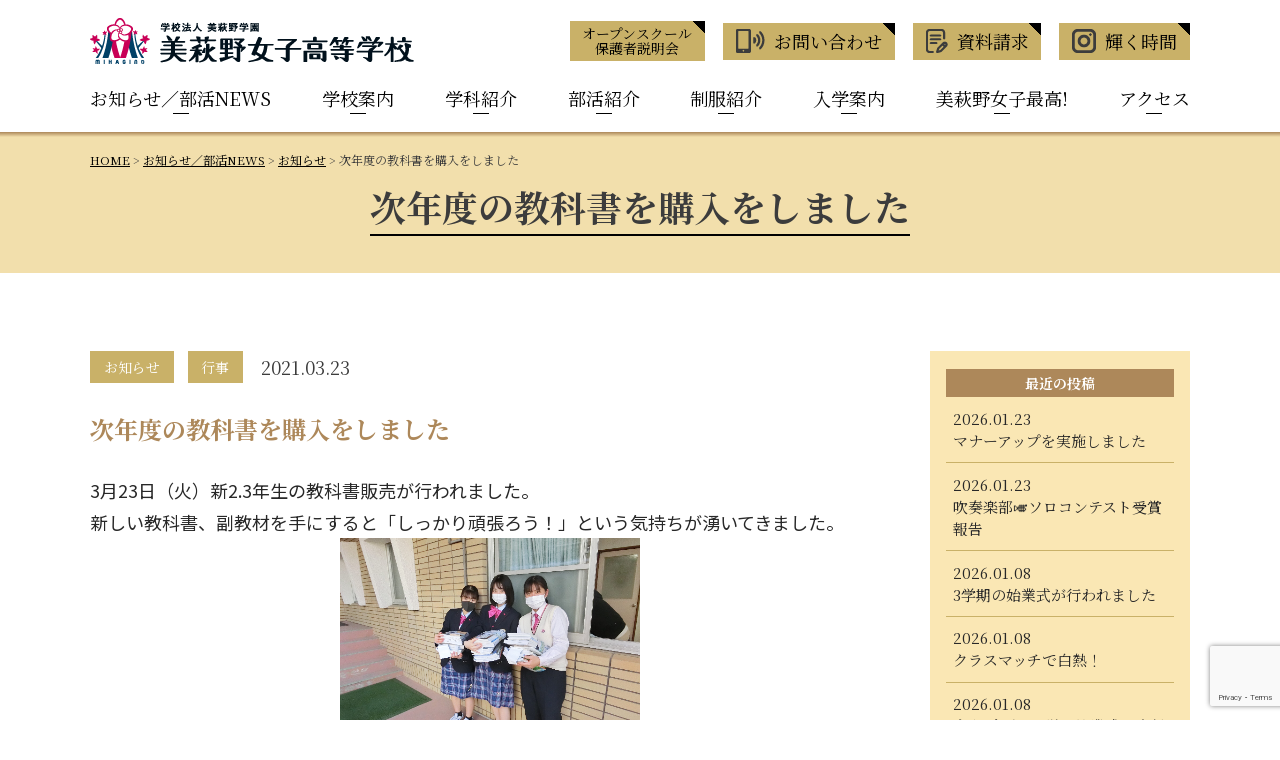

--- FILE ---
content_type: text/html; charset=UTF-8
request_url: https://mihagino.ac.jp/news/%E6%AC%A1%E5%B9%B4%E5%BA%A6%E3%81%AE%E6%95%99%E7%A7%91%E6%9B%B8%E3%82%92%E8%B3%BC%E5%85%A5%E3%82%92%E3%81%97%E3%81%BE%E3%81%97%E3%81%9F/
body_size: 10581
content:
<!doctype html>
<html lang="ja">
<head>
<script async src="https://www.googletagmanager.com/gtag/js?id=G-5R64BS0X4T"></script>
<script>
  window.dataLayer = window.dataLayer || [];
  function gtag(){dataLayer.push(arguments);}
  gtag('js', new Date());
  gtag('config', 'G-5R64BS0X4T');
</script>
<meta charset="UTF-8">
<meta http-equiv="X-UA-Compatible" content="IE=edge"/>
<meta name="viewport" content="width=device-width, user-scalable=yes">
<link rel="preconnect" href="https://fonts.googleapis.com">
<link rel="preconnect" href="https://fonts.gstatic.com" crossorigin>
<link rel="stylesheet" type="text/css" href="https://mihagino.ac.jp/wp/wp-content/themes/mihagino/style.css?1769687018">
<link rel="stylesheet" type="text/css" href="https://mihagino.ac.jp/wp/wp-content/themes/mihagino/js/fancybox/jquery.fancybox.min.css">
<link rel="stylesheet" type="text/css" href="https://mihagino.ac.jp/wp/wp-content/themes/mihagino/js/slick/slick-theme.css">
<link rel="stylesheet" type="text/css" href="https://mihagino.ac.jp/wp/wp-content/themes/mihagino/js/slick/slick.css">
<link rel="stylesheet" type="text/css" href="https://mihagino.ac.jp/wp/wp-content/themes/mihagino/js/vegas/vegas.min.css">
<script src="https://mihagino.ac.jp/wp/wp-content/themes/mihagino/js/jquery.min.js"></script>
<script src="https://mihagino.ac.jp/wp/wp-content/themes/mihagino/js/com.js"></script>
<!-- echo templates : single-news.css  -->
<!-- echo posttype : news.css  -->
<link rel="stylesheet" type="text/css" href="https://mihagino.ac.jp/wp/wp-content/themes/mihagino/css/news.css?1769687018">
<title>次年度の教科書を購入をしました | 美萩野女子高等学校</title>

		<!-- All in One SEO 4.9.3 - aioseo.com -->
	<meta name="description" content="3月23日（火）新2.3年生の教科書販売が行われました。新しい教科書、副教材を手にすると「しっかり頑張ろう！」" />
	<meta name="robots" content="max-image-preview:large" />
	<link rel="canonical" href="https://mihagino.ac.jp/news/%e6%ac%a1%e5%b9%b4%e5%ba%a6%e3%81%ae%e6%95%99%e7%a7%91%e6%9b%b8%e3%82%92%e8%b3%bc%e5%85%a5%e3%82%92%e3%81%97%e3%81%be%e3%81%97%e3%81%9f" />
	<meta name="generator" content="All in One SEO (AIOSEO) 4.9.3" />
		<meta property="og:locale" content="ja_JP" />
		<meta property="og:site_name" content="美萩野女子高等学校 | 福岡県北九州市において、「輝く時間がここにある」という教育環境の下、生徒たちの指導にあたっています。美萩野女子高等学校は、100年以上の歴史をもつ北九州市小倉北区にある私立の女子校で、今までに37000人を超える卒業生を社会に送り出しています。社会で活躍することができる人間力を育むお手伝いを致します。" />
		<meta property="og:type" content="article" />
		<meta property="og:title" content="次年度の教科書を購入をしました | 美萩野女子高等学校" />
		<meta property="og:description" content="3月23日（火）新2.3年生の教科書販売が行われました。新しい教科書、副教材を手にすると「しっかり頑張ろう！」" />
		<meta property="og:url" content="https://mihagino.ac.jp/news/%e6%ac%a1%e5%b9%b4%e5%ba%a6%e3%81%ae%e6%95%99%e7%a7%91%e6%9b%b8%e3%82%92%e8%b3%bc%e5%85%a5%e3%82%92%e3%81%97%e3%81%be%e3%81%97%e3%81%9f" />
		<meta property="og:image" content="https://mihagino.ac.jp/wp/wp-content/uploads/2023/03/og-image.jpg" />
		<meta property="og:image:secure_url" content="https://mihagino.ac.jp/wp/wp-content/uploads/2023/03/og-image.jpg" />
		<meta property="og:image:width" content="1200" />
		<meta property="og:image:height" content="630" />
		<meta property="article:published_time" content="2021-03-22T22:41:07+09:00" />
		<meta property="article:modified_time" content="2021-03-22T22:41:07+09:00" />
		<meta name="twitter:card" content="summary_large_image" />
		<meta name="twitter:title" content="次年度の教科書を購入をしました | 美萩野女子高等学校" />
		<meta name="twitter:description" content="3月23日（火）新2.3年生の教科書販売が行われました。新しい教科書、副教材を手にすると「しっかり頑張ろう！」" />
		<meta name="twitter:image" content="https://mihagino.ac.jp/wp/wp-content/uploads/2023/03/og-image.jpg" />
		<script type="application/ld+json" class="aioseo-schema">
			{"@context":"https:\/\/schema.org","@graph":[{"@type":"BreadcrumbList","@id":"https:\/\/mihagino.ac.jp\/news\/%e6%ac%a1%e5%b9%b4%e5%ba%a6%e3%81%ae%e6%95%99%e7%a7%91%e6%9b%b8%e3%82%92%e8%b3%bc%e5%85%a5%e3%82%92%e3%81%97%e3%81%be%e3%81%97%e3%81%9f#breadcrumblist","itemListElement":[{"@type":"ListItem","@id":"https:\/\/mihagino.ac.jp#listItem","position":1,"name":"\u30db\u30fc\u30e0","item":"https:\/\/mihagino.ac.jp","nextItem":{"@type":"ListItem","@id":"https:\/\/mihagino.ac.jp\/news\/#listItem","name":"\u304a\u77e5\u3089\u305b\uff0f\u90e8\u6d3bNEWS"}},{"@type":"ListItem","@id":"https:\/\/mihagino.ac.jp\/news\/#listItem","position":2,"name":"\u304a\u77e5\u3089\u305b\uff0f\u90e8\u6d3bNEWS","item":"https:\/\/mihagino.ac.jp\/news\/","nextItem":{"@type":"ListItem","@id":"https:\/\/mihagino.ac.jp\/news\/news_category\/notice\/#listItem","name":"\u304a\u77e5\u3089\u305b"},"previousItem":{"@type":"ListItem","@id":"https:\/\/mihagino.ac.jp#listItem","name":"\u30db\u30fc\u30e0"}},{"@type":"ListItem","@id":"https:\/\/mihagino.ac.jp\/news\/news_category\/notice\/#listItem","position":3,"name":"\u304a\u77e5\u3089\u305b","item":"https:\/\/mihagino.ac.jp\/news\/news_category\/notice\/","nextItem":{"@type":"ListItem","@id":"https:\/\/mihagino.ac.jp\/news\/%e6%ac%a1%e5%b9%b4%e5%ba%a6%e3%81%ae%e6%95%99%e7%a7%91%e6%9b%b8%e3%82%92%e8%b3%bc%e5%85%a5%e3%82%92%e3%81%97%e3%81%be%e3%81%97%e3%81%9f#listItem","name":"\u6b21\u5e74\u5ea6\u306e\u6559\u79d1\u66f8\u3092\u8cfc\u5165\u3092\u3057\u307e\u3057\u305f"},"previousItem":{"@type":"ListItem","@id":"https:\/\/mihagino.ac.jp\/news\/#listItem","name":"\u304a\u77e5\u3089\u305b\uff0f\u90e8\u6d3bNEWS"}},{"@type":"ListItem","@id":"https:\/\/mihagino.ac.jp\/news\/%e6%ac%a1%e5%b9%b4%e5%ba%a6%e3%81%ae%e6%95%99%e7%a7%91%e6%9b%b8%e3%82%92%e8%b3%bc%e5%85%a5%e3%82%92%e3%81%97%e3%81%be%e3%81%97%e3%81%9f#listItem","position":4,"name":"\u6b21\u5e74\u5ea6\u306e\u6559\u79d1\u66f8\u3092\u8cfc\u5165\u3092\u3057\u307e\u3057\u305f","previousItem":{"@type":"ListItem","@id":"https:\/\/mihagino.ac.jp\/news\/news_category\/notice\/#listItem","name":"\u304a\u77e5\u3089\u305b"}}]},{"@type":"Organization","@id":"https:\/\/mihagino.ac.jp\/#organization","name":"\u5b66\u6821\u6cd5\u4eba\u7f8e\u8429\u91ce\u5b66\u5712 \u7f8e\u8429\u91ce\u5973\u5b50\u9ad8\u7b49\u5b66\u6821","description":"\u798f\u5ca1\u770c\u5317\u4e5d\u5dde\u5e02\u306b\u304a\u3044\u3066\u3001\u300c\u8f1d\u304f\u6642\u9593\u304c\u3053\u3053\u306b\u3042\u308b\u300d\u3068\u3044\u3046\u6559\u80b2\u74b0\u5883\u306e\u4e0b\u3001\u751f\u5f92\u305f\u3061\u306e\u6307\u5c0e\u306b\u3042\u305f\u3063\u3066\u3044\u307e\u3059\u3002\u7f8e\u8429\u91ce\u5973\u5b50\u9ad8\u7b49\u5b66\u6821\u306f\u3001100\u5e74\u4ee5\u4e0a\u306e\u6b74\u53f2\u3092\u3082\u3064\u5317\u4e5d\u5dde\u5e02\u5c0f\u5009\u5317\u533a\u306b\u3042\u308b\u79c1\u7acb\u306e\u5973\u5b50\u6821\u3067\u3001\u4eca\u307e\u3067\u306b37000\u4eba\u3092\u8d85\u3048\u308b\u5352\u696d\u751f\u3092\u793e\u4f1a\u306b\u9001\u308a\u51fa\u3057\u3066\u3044\u307e\u3059\u3002\u793e\u4f1a\u3067\u6d3b\u8e8d\u3059\u308b\u3053\u3068\u304c\u3067\u304d\u308b\u4eba\u9593\u529b\u3092\u80b2\u3080\u304a\u624b\u4f1d\u3044\u3092\u81f4\u3057\u307e\u3059\u3002","url":"https:\/\/mihagino.ac.jp\/","telephone":"+81939211331","logo":{"@type":"ImageObject","url":"https:\/\/mihagino.ac.jp\/wp\/wp-content\/uploads\/2023\/03\/icon-512x512-1.png","@id":"https:\/\/mihagino.ac.jp\/news\/%e6%ac%a1%e5%b9%b4%e5%ba%a6%e3%81%ae%e6%95%99%e7%a7%91%e6%9b%b8%e3%82%92%e8%b3%bc%e5%85%a5%e3%82%92%e3%81%97%e3%81%be%e3%81%97%e3%81%9f\/#organizationLogo","width":512,"height":512},"image":{"@id":"https:\/\/mihagino.ac.jp\/news\/%e6%ac%a1%e5%b9%b4%e5%ba%a6%e3%81%ae%e6%95%99%e7%a7%91%e6%9b%b8%e3%82%92%e8%b3%bc%e5%85%a5%e3%82%92%e3%81%97%e3%81%be%e3%81%97%e3%81%9f\/#organizationLogo"},"sameAs":["https:\/\/www.instagram.com\/mihagino_joshi\/"]},{"@type":"WebPage","@id":"https:\/\/mihagino.ac.jp\/news\/%e6%ac%a1%e5%b9%b4%e5%ba%a6%e3%81%ae%e6%95%99%e7%a7%91%e6%9b%b8%e3%82%92%e8%b3%bc%e5%85%a5%e3%82%92%e3%81%97%e3%81%be%e3%81%97%e3%81%9f#webpage","url":"https:\/\/mihagino.ac.jp\/news\/%e6%ac%a1%e5%b9%b4%e5%ba%a6%e3%81%ae%e6%95%99%e7%a7%91%e6%9b%b8%e3%82%92%e8%b3%bc%e5%85%a5%e3%82%92%e3%81%97%e3%81%be%e3%81%97%e3%81%9f","name":"\u6b21\u5e74\u5ea6\u306e\u6559\u79d1\u66f8\u3092\u8cfc\u5165\u3092\u3057\u307e\u3057\u305f | \u7f8e\u8429\u91ce\u5973\u5b50\u9ad8\u7b49\u5b66\u6821","description":"3\u670823\u65e5\uff08\u706b\uff09\u65b02.3\u5e74\u751f\u306e\u6559\u79d1\u66f8\u8ca9\u58f2\u304c\u884c\u308f\u308c\u307e\u3057\u305f\u3002\u65b0\u3057\u3044\u6559\u79d1\u66f8\u3001\u526f\u6559\u6750\u3092\u624b\u306b\u3059\u308b\u3068\u300c\u3057\u3063\u304b\u308a\u9811\u5f35\u308d\u3046\uff01\u300d","inLanguage":"ja","isPartOf":{"@id":"https:\/\/mihagino.ac.jp\/#website"},"breadcrumb":{"@id":"https:\/\/mihagino.ac.jp\/news\/%e6%ac%a1%e5%b9%b4%e5%ba%a6%e3%81%ae%e6%95%99%e7%a7%91%e6%9b%b8%e3%82%92%e8%b3%bc%e5%85%a5%e3%82%92%e3%81%97%e3%81%be%e3%81%97%e3%81%9f#breadcrumblist"},"datePublished":"2021-03-23T07:41:07+09:00","dateModified":"2021-03-23T07:41:07+09:00"},{"@type":"WebSite","@id":"https:\/\/mihagino.ac.jp\/#website","url":"https:\/\/mihagino.ac.jp\/","name":"\u5b66\u6821\u6cd5\u4eba\u7f8e\u8429\u91ce\u5b66\u5712 \u7f8e\u8429\u91ce\u5973\u5b50\u9ad8\u7b49\u5b66\u6821","alternateName":"\u7f8e\u8429\u91ce\u5973\u5b50\u9ad8\u7b49\u5b66\u6821","description":"\u798f\u5ca1\u770c\u5317\u4e5d\u5dde\u5e02\u306b\u304a\u3044\u3066\u3001\u300c\u8f1d\u304f\u6642\u9593\u304c\u3053\u3053\u306b\u3042\u308b\u300d\u3068\u3044\u3046\u6559\u80b2\u74b0\u5883\u306e\u4e0b\u3001\u751f\u5f92\u305f\u3061\u306e\u6307\u5c0e\u306b\u3042\u305f\u3063\u3066\u3044\u307e\u3059\u3002\u7f8e\u8429\u91ce\u5973\u5b50\u9ad8\u7b49\u5b66\u6821\u306f\u3001100\u5e74\u4ee5\u4e0a\u306e\u6b74\u53f2\u3092\u3082\u3064\u5317\u4e5d\u5dde\u5e02\u5c0f\u5009\u5317\u533a\u306b\u3042\u308b\u79c1\u7acb\u306e\u5973\u5b50\u6821\u3067\u3001\u4eca\u307e\u3067\u306b37000\u4eba\u3092\u8d85\u3048\u308b\u5352\u696d\u751f\u3092\u793e\u4f1a\u306b\u9001\u308a\u51fa\u3057\u3066\u3044\u307e\u3059\u3002\u793e\u4f1a\u3067\u6d3b\u8e8d\u3059\u308b\u3053\u3068\u304c\u3067\u304d\u308b\u4eba\u9593\u529b\u3092\u80b2\u3080\u304a\u624b\u4f1d\u3044\u3092\u81f4\u3057\u307e\u3059\u3002","inLanguage":"ja","publisher":{"@id":"https:\/\/mihagino.ac.jp\/#organization"}}]}
		</script>
		<!-- All in One SEO -->

<style id='wp-img-auto-sizes-contain-inline-css' type='text/css'>
img:is([sizes=auto i],[sizes^="auto," i]){contain-intrinsic-size:3000px 1500px}
/*# sourceURL=wp-img-auto-sizes-contain-inline-css */
</style>
<style id='wp-block-library-inline-css' type='text/css'>
:root{--wp-block-synced-color:#7a00df;--wp-block-synced-color--rgb:122,0,223;--wp-bound-block-color:var(--wp-block-synced-color);--wp-editor-canvas-background:#ddd;--wp-admin-theme-color:#007cba;--wp-admin-theme-color--rgb:0,124,186;--wp-admin-theme-color-darker-10:#006ba1;--wp-admin-theme-color-darker-10--rgb:0,107,160.5;--wp-admin-theme-color-darker-20:#005a87;--wp-admin-theme-color-darker-20--rgb:0,90,135;--wp-admin-border-width-focus:2px}@media (min-resolution:192dpi){:root{--wp-admin-border-width-focus:1.5px}}.wp-element-button{cursor:pointer}:root .has-very-light-gray-background-color{background-color:#eee}:root .has-very-dark-gray-background-color{background-color:#313131}:root .has-very-light-gray-color{color:#eee}:root .has-very-dark-gray-color{color:#313131}:root .has-vivid-green-cyan-to-vivid-cyan-blue-gradient-background{background:linear-gradient(135deg,#00d084,#0693e3)}:root .has-purple-crush-gradient-background{background:linear-gradient(135deg,#34e2e4,#4721fb 50%,#ab1dfe)}:root .has-hazy-dawn-gradient-background{background:linear-gradient(135deg,#faaca8,#dad0ec)}:root .has-subdued-olive-gradient-background{background:linear-gradient(135deg,#fafae1,#67a671)}:root .has-atomic-cream-gradient-background{background:linear-gradient(135deg,#fdd79a,#004a59)}:root .has-nightshade-gradient-background{background:linear-gradient(135deg,#330968,#31cdcf)}:root .has-midnight-gradient-background{background:linear-gradient(135deg,#020381,#2874fc)}:root{--wp--preset--font-size--normal:16px;--wp--preset--font-size--huge:42px}.has-regular-font-size{font-size:1em}.has-larger-font-size{font-size:2.625em}.has-normal-font-size{font-size:var(--wp--preset--font-size--normal)}.has-huge-font-size{font-size:var(--wp--preset--font-size--huge)}.has-text-align-center{text-align:center}.has-text-align-left{text-align:left}.has-text-align-right{text-align:right}.has-fit-text{white-space:nowrap!important}#end-resizable-editor-section{display:none}.aligncenter{clear:both}.items-justified-left{justify-content:flex-start}.items-justified-center{justify-content:center}.items-justified-right{justify-content:flex-end}.items-justified-space-between{justify-content:space-between}.screen-reader-text{border:0;clip-path:inset(50%);height:1px;margin:-1px;overflow:hidden;padding:0;position:absolute;width:1px;word-wrap:normal!important}.screen-reader-text:focus{background-color:#ddd;clip-path:none;color:#444;display:block;font-size:1em;height:auto;left:5px;line-height:normal;padding:15px 23px 14px;text-decoration:none;top:5px;width:auto;z-index:100000}html :where(.has-border-color){border-style:solid}html :where([style*=border-top-color]){border-top-style:solid}html :where([style*=border-right-color]){border-right-style:solid}html :where([style*=border-bottom-color]){border-bottom-style:solid}html :where([style*=border-left-color]){border-left-style:solid}html :where([style*=border-width]){border-style:solid}html :where([style*=border-top-width]){border-top-style:solid}html :where([style*=border-right-width]){border-right-style:solid}html :where([style*=border-bottom-width]){border-bottom-style:solid}html :where([style*=border-left-width]){border-left-style:solid}html :where(img[class*=wp-image-]){height:auto;max-width:100%}:where(figure){margin:0 0 1em}html :where(.is-position-sticky){--wp-admin--admin-bar--position-offset:var(--wp-admin--admin-bar--height,0px)}@media screen and (max-width:600px){html :where(.is-position-sticky){--wp-admin--admin-bar--position-offset:0px}}

/*# sourceURL=wp-block-library-inline-css */
</style><style id='wp-block-paragraph-inline-css' type='text/css'>
.is-small-text{font-size:.875em}.is-regular-text{font-size:1em}.is-large-text{font-size:2.25em}.is-larger-text{font-size:3em}.has-drop-cap:not(:focus):first-letter{float:left;font-size:8.4em;font-style:normal;font-weight:100;line-height:.68;margin:.05em .1em 0 0;text-transform:uppercase}body.rtl .has-drop-cap:not(:focus):first-letter{float:none;margin-left:.1em}p.has-drop-cap.has-background{overflow:hidden}:root :where(p.has-background){padding:1.25em 2.375em}:where(p.has-text-color:not(.has-link-color)) a{color:inherit}p.has-text-align-left[style*="writing-mode:vertical-lr"],p.has-text-align-right[style*="writing-mode:vertical-rl"]{rotate:180deg}
/*# sourceURL=https://mihagino.ac.jp/wp/wp-includes/blocks/paragraph/style.min.css */
</style>
<style id='global-styles-inline-css' type='text/css'>
:root{--wp--preset--aspect-ratio--square: 1;--wp--preset--aspect-ratio--4-3: 4/3;--wp--preset--aspect-ratio--3-4: 3/4;--wp--preset--aspect-ratio--3-2: 3/2;--wp--preset--aspect-ratio--2-3: 2/3;--wp--preset--aspect-ratio--16-9: 16/9;--wp--preset--aspect-ratio--9-16: 9/16;--wp--preset--color--black: #000000;--wp--preset--color--cyan-bluish-gray: #abb8c3;--wp--preset--color--white: #ffffff;--wp--preset--color--pale-pink: #f78da7;--wp--preset--color--vivid-red: #cf2e2e;--wp--preset--color--luminous-vivid-orange: #ff6900;--wp--preset--color--luminous-vivid-amber: #fcb900;--wp--preset--color--light-green-cyan: #7bdcb5;--wp--preset--color--vivid-green-cyan: #00d084;--wp--preset--color--pale-cyan-blue: #8ed1fc;--wp--preset--color--vivid-cyan-blue: #0693e3;--wp--preset--color--vivid-purple: #9b51e0;--wp--preset--gradient--vivid-cyan-blue-to-vivid-purple: linear-gradient(135deg,rgb(6,147,227) 0%,rgb(155,81,224) 100%);--wp--preset--gradient--light-green-cyan-to-vivid-green-cyan: linear-gradient(135deg,rgb(122,220,180) 0%,rgb(0,208,130) 100%);--wp--preset--gradient--luminous-vivid-amber-to-luminous-vivid-orange: linear-gradient(135deg,rgb(252,185,0) 0%,rgb(255,105,0) 100%);--wp--preset--gradient--luminous-vivid-orange-to-vivid-red: linear-gradient(135deg,rgb(255,105,0) 0%,rgb(207,46,46) 100%);--wp--preset--gradient--very-light-gray-to-cyan-bluish-gray: linear-gradient(135deg,rgb(238,238,238) 0%,rgb(169,184,195) 100%);--wp--preset--gradient--cool-to-warm-spectrum: linear-gradient(135deg,rgb(74,234,220) 0%,rgb(151,120,209) 20%,rgb(207,42,186) 40%,rgb(238,44,130) 60%,rgb(251,105,98) 80%,rgb(254,248,76) 100%);--wp--preset--gradient--blush-light-purple: linear-gradient(135deg,rgb(255,206,236) 0%,rgb(152,150,240) 100%);--wp--preset--gradient--blush-bordeaux: linear-gradient(135deg,rgb(254,205,165) 0%,rgb(254,45,45) 50%,rgb(107,0,62) 100%);--wp--preset--gradient--luminous-dusk: linear-gradient(135deg,rgb(255,203,112) 0%,rgb(199,81,192) 50%,rgb(65,88,208) 100%);--wp--preset--gradient--pale-ocean: linear-gradient(135deg,rgb(255,245,203) 0%,rgb(182,227,212) 50%,rgb(51,167,181) 100%);--wp--preset--gradient--electric-grass: linear-gradient(135deg,rgb(202,248,128) 0%,rgb(113,206,126) 100%);--wp--preset--gradient--midnight: linear-gradient(135deg,rgb(2,3,129) 0%,rgb(40,116,252) 100%);--wp--preset--font-size--small: 13px;--wp--preset--font-size--medium: 20px;--wp--preset--font-size--large: 36px;--wp--preset--font-size--x-large: 42px;--wp--preset--spacing--20: 0.44rem;--wp--preset--spacing--30: 0.67rem;--wp--preset--spacing--40: 1rem;--wp--preset--spacing--50: 1.5rem;--wp--preset--spacing--60: 2.25rem;--wp--preset--spacing--70: 3.38rem;--wp--preset--spacing--80: 5.06rem;--wp--preset--shadow--natural: 6px 6px 9px rgba(0, 0, 0, 0.2);--wp--preset--shadow--deep: 12px 12px 50px rgba(0, 0, 0, 0.4);--wp--preset--shadow--sharp: 6px 6px 0px rgba(0, 0, 0, 0.2);--wp--preset--shadow--outlined: 6px 6px 0px -3px rgb(255, 255, 255), 6px 6px rgb(0, 0, 0);--wp--preset--shadow--crisp: 6px 6px 0px rgb(0, 0, 0);}:where(.is-layout-flex){gap: 0.5em;}:where(.is-layout-grid){gap: 0.5em;}body .is-layout-flex{display: flex;}.is-layout-flex{flex-wrap: wrap;align-items: center;}.is-layout-flex > :is(*, div){margin: 0;}body .is-layout-grid{display: grid;}.is-layout-grid > :is(*, div){margin: 0;}:where(.wp-block-columns.is-layout-flex){gap: 2em;}:where(.wp-block-columns.is-layout-grid){gap: 2em;}:where(.wp-block-post-template.is-layout-flex){gap: 1.25em;}:where(.wp-block-post-template.is-layout-grid){gap: 1.25em;}.has-black-color{color: var(--wp--preset--color--black) !important;}.has-cyan-bluish-gray-color{color: var(--wp--preset--color--cyan-bluish-gray) !important;}.has-white-color{color: var(--wp--preset--color--white) !important;}.has-pale-pink-color{color: var(--wp--preset--color--pale-pink) !important;}.has-vivid-red-color{color: var(--wp--preset--color--vivid-red) !important;}.has-luminous-vivid-orange-color{color: var(--wp--preset--color--luminous-vivid-orange) !important;}.has-luminous-vivid-amber-color{color: var(--wp--preset--color--luminous-vivid-amber) !important;}.has-light-green-cyan-color{color: var(--wp--preset--color--light-green-cyan) !important;}.has-vivid-green-cyan-color{color: var(--wp--preset--color--vivid-green-cyan) !important;}.has-pale-cyan-blue-color{color: var(--wp--preset--color--pale-cyan-blue) !important;}.has-vivid-cyan-blue-color{color: var(--wp--preset--color--vivid-cyan-blue) !important;}.has-vivid-purple-color{color: var(--wp--preset--color--vivid-purple) !important;}.has-black-background-color{background-color: var(--wp--preset--color--black) !important;}.has-cyan-bluish-gray-background-color{background-color: var(--wp--preset--color--cyan-bluish-gray) !important;}.has-white-background-color{background-color: var(--wp--preset--color--white) !important;}.has-pale-pink-background-color{background-color: var(--wp--preset--color--pale-pink) !important;}.has-vivid-red-background-color{background-color: var(--wp--preset--color--vivid-red) !important;}.has-luminous-vivid-orange-background-color{background-color: var(--wp--preset--color--luminous-vivid-orange) !important;}.has-luminous-vivid-amber-background-color{background-color: var(--wp--preset--color--luminous-vivid-amber) !important;}.has-light-green-cyan-background-color{background-color: var(--wp--preset--color--light-green-cyan) !important;}.has-vivid-green-cyan-background-color{background-color: var(--wp--preset--color--vivid-green-cyan) !important;}.has-pale-cyan-blue-background-color{background-color: var(--wp--preset--color--pale-cyan-blue) !important;}.has-vivid-cyan-blue-background-color{background-color: var(--wp--preset--color--vivid-cyan-blue) !important;}.has-vivid-purple-background-color{background-color: var(--wp--preset--color--vivid-purple) !important;}.has-black-border-color{border-color: var(--wp--preset--color--black) !important;}.has-cyan-bluish-gray-border-color{border-color: var(--wp--preset--color--cyan-bluish-gray) !important;}.has-white-border-color{border-color: var(--wp--preset--color--white) !important;}.has-pale-pink-border-color{border-color: var(--wp--preset--color--pale-pink) !important;}.has-vivid-red-border-color{border-color: var(--wp--preset--color--vivid-red) !important;}.has-luminous-vivid-orange-border-color{border-color: var(--wp--preset--color--luminous-vivid-orange) !important;}.has-luminous-vivid-amber-border-color{border-color: var(--wp--preset--color--luminous-vivid-amber) !important;}.has-light-green-cyan-border-color{border-color: var(--wp--preset--color--light-green-cyan) !important;}.has-vivid-green-cyan-border-color{border-color: var(--wp--preset--color--vivid-green-cyan) !important;}.has-pale-cyan-blue-border-color{border-color: var(--wp--preset--color--pale-cyan-blue) !important;}.has-vivid-cyan-blue-border-color{border-color: var(--wp--preset--color--vivid-cyan-blue) !important;}.has-vivid-purple-border-color{border-color: var(--wp--preset--color--vivid-purple) !important;}.has-vivid-cyan-blue-to-vivid-purple-gradient-background{background: var(--wp--preset--gradient--vivid-cyan-blue-to-vivid-purple) !important;}.has-light-green-cyan-to-vivid-green-cyan-gradient-background{background: var(--wp--preset--gradient--light-green-cyan-to-vivid-green-cyan) !important;}.has-luminous-vivid-amber-to-luminous-vivid-orange-gradient-background{background: var(--wp--preset--gradient--luminous-vivid-amber-to-luminous-vivid-orange) !important;}.has-luminous-vivid-orange-to-vivid-red-gradient-background{background: var(--wp--preset--gradient--luminous-vivid-orange-to-vivid-red) !important;}.has-very-light-gray-to-cyan-bluish-gray-gradient-background{background: var(--wp--preset--gradient--very-light-gray-to-cyan-bluish-gray) !important;}.has-cool-to-warm-spectrum-gradient-background{background: var(--wp--preset--gradient--cool-to-warm-spectrum) !important;}.has-blush-light-purple-gradient-background{background: var(--wp--preset--gradient--blush-light-purple) !important;}.has-blush-bordeaux-gradient-background{background: var(--wp--preset--gradient--blush-bordeaux) !important;}.has-luminous-dusk-gradient-background{background: var(--wp--preset--gradient--luminous-dusk) !important;}.has-pale-ocean-gradient-background{background: var(--wp--preset--gradient--pale-ocean) !important;}.has-electric-grass-gradient-background{background: var(--wp--preset--gradient--electric-grass) !important;}.has-midnight-gradient-background{background: var(--wp--preset--gradient--midnight) !important;}.has-small-font-size{font-size: var(--wp--preset--font-size--small) !important;}.has-medium-font-size{font-size: var(--wp--preset--font-size--medium) !important;}.has-large-font-size{font-size: var(--wp--preset--font-size--large) !important;}.has-x-large-font-size{font-size: var(--wp--preset--font-size--x-large) !important;}
/*# sourceURL=global-styles-inline-css */
</style>

<style id='classic-theme-styles-inline-css' type='text/css'>
/*! This file is auto-generated */
.wp-block-button__link{color:#fff;background-color:#32373c;border-radius:9999px;box-shadow:none;text-decoration:none;padding:calc(.667em + 2px) calc(1.333em + 2px);font-size:1.125em}.wp-block-file__button{background:#32373c;color:#fff;text-decoration:none}
/*# sourceURL=/wp-includes/css/classic-themes.min.css */
</style>
<link rel='stylesheet' id='contact-form-7-css' href='https://mihagino.ac.jp/wp/wp-content/plugins/contact-form-7/includes/css/styles.css?ver=6.1.4' type='text/css' media='all' />
<link rel="icon" href="https://mihagino.ac.jp/wp/wp-content/uploads/2023/03/cropped-icon-512x512-1-32x32.png" sizes="32x32" />
<link rel="icon" href="https://mihagino.ac.jp/wp/wp-content/uploads/2023/03/cropped-icon-512x512-1-192x192.png" sizes="192x192" />
<link rel="apple-touch-icon" href="https://mihagino.ac.jp/wp/wp-content/uploads/2023/03/cropped-icon-512x512-1-180x180.png" />
<meta name="msapplication-TileImage" content="https://mihagino.ac.jp/wp/wp-content/uploads/2023/03/cropped-icon-512x512-1-270x270.png" />
</head>
<body class="wp-singular news-template-default single single-news postid-8578 wp-theme-mihagino" id="top">
<header class="hc">
  <div class="mb">
    <h1><a href="https://mihagino.ac.jp/"><img src="https://mihagino.ac.jp/wp/wp-content/themes/mihagino/img/com/hc_logo.png" srcset="https://mihagino.ac.jp/wp/wp-content/themes/mihagino/img/com/hc_logo@2x.png 2x" alt="学校法人三萩野学園 三萩野女子高等学校"/></a></h1>
    <ul>
      <li><a href="https://mihagino.ac.jp/openschool/">オープンスクール<br>
保護者説明会</a></li>
      <li><a href="https://mihagino.ac.jp/contact/"><img src="https://mihagino.ac.jp/wp/wp-content/themes/mihagino/img/com/ic_hc_contact.png" srcset="https://mihagino.ac.jp/wp/wp-content/themes/mihagino/img/com/ic_hc_contact@2x.png 2x" alt=""/>お問い合わせ</a></li>
      <li><a href="https://mihagino.ac.jp/request/"><img src="https://mihagino.ac.jp/wp/wp-content/themes/mihagino/img/com/ic_hc_request.png" srcset="https://mihagino.ac.jp/wp/wp-content/themes/mihagino/img/com/ic_hc_request@2x.png 2x" alt=""/>資料請求</a></li>
      <li><a href="https://www.instagram.com/mihagino_joshi/"><img src="https://mihagino.ac.jp/wp/wp-content/themes/mihagino/img/com/ic_hc_instagram.png" srcset="https://mihagino.ac.jp/wp/wp-content/themes/mihagino/img/com/ic_hc_instagram@2x.png 2x" alt=""/>輝く時間</a></li>
    </ul>
    <nav class="sm_menu_btn"><img src="https://mihagino.ac.jp/wp/wp-content/themes/mihagino/img/com/sm_btn_menu.png" srcset="https://mihagino.ac.jp/wp/wp-content/themes/mihagino/img/com/sm_btn_menu@2x.png 2x" alt="MENU"/></nav>
  </div>
</header>
<nav class="gm">
  <div class="mb">
    <ul>
      <li><a href="https://mihagino.ac.jp/news_index/">お知らせ／部活NEWS</a></li>
      <li><a href="https://mihagino.ac.jp/about/" data-active="about">学校案内</a></li>
      <li><a href="https://mihagino.ac.jp/course/" data-active="course">学科紹介</a></li>
      <li><a href="https://mihagino.ac.jp/club/">部活紹介</a></li>
      <li><a href="https://mihagino.ac.jp/uniform/">制服紹介</a></li>
      <li><a href="https://mihagino.ac.jp/admissions/">入学案内</a></li>
      <li><a href="https://mihagino.ac.jp/voice/">美萩野女子最高!</a></li>
      <li><a href="https://mihagino.ac.jp/access/">アクセス</a></li>
    </ul>
  </div>  
</nav>
<nav class="bl" typeof="BreadcrumbList" vocab="https://schema.org/">
  <div class="mb">
    <span property="itemListElement" typeof="ListItem"><a property="item" typeof="WebPage" title="HOMEへ移動する" href="https://mihagino.ac.jp" class="home" ><span property="name">HOME</span></a><meta property="position" content="1"></span> &gt; <span property="itemListElement" typeof="ListItem"><a property="item" typeof="WebPage" title="お知らせ／部活NEWSへ移動する" href="https://mihagino.ac.jp/news/" class="archive post-news-archive" ><span property="name">お知らせ／部活NEWS</span></a><meta property="position" content="2"></span> &gt; <span property="itemListElement" typeof="ListItem"><a property="item" typeof="WebPage" title="Go to the お知らせ カテゴリー archives." href="https://mihagino.ac.jp/news/news_category/notice/" class="taxonomy news_category" ><span property="name">お知らせ</span></a><meta property="position" content="3"></span> &gt; <span property="itemListElement" typeof="ListItem"><span property="name" class="post post-news current-item">次年度の教科書を購入をしました</span><meta property="url" content="https://mihagino.ac.jp/news/%e6%ac%a1%e5%b9%b4%e5%ba%a6%e3%81%ae%e6%95%99%e7%a7%91%e6%9b%b8%e3%82%92%e8%b3%bc%e5%85%a5%e3%82%92%e3%81%97%e3%81%be%e3%81%97%e3%81%9f"><meta property="position" content="4"></span>  </div>
</nav>
<header class="page_title_header">
  <div class="mb">
  <h1>次年度の教科書を購入をしました</h1>
  </div>  
</header>

<main id="main" class="main">
  <div class="mb">
    <div class="mb_2col">
      <div class="mc">
                <article class="blog_content">
        <div class="sub_info">
          <ul class="category">
                        <li>お知らせ</li>
                        <li>行事</li>
                      </ul>
          <time datetime="2021-03-23T07:41:07+09:00">2021.03.23</time>
        </div>
        <h2 class="blog_title">次年度の教科書を購入をしました</h2>
        <div class="content editor-styles-wrapper">
          
<p>3月23日（火）新2.3年生の教科書販売が行われました。<br />新しい教科書、副教材を手にすると「しっかり頑張ろう！」という気持ちが湧いてきました。<img fetchpriority="high" decoding="async" class="aligncenter size-medium wp-image-8910" src="https://mihagino.ac.jp/wp/wp-content/uploads/2021/03/CIMG0815-scaled.jpg" alt="" width="300" height="225" />次年度に向けて、準備万端です。<img decoding="async" class="aligncenter size-medium wp-image-8912" src="https://mihagino.ac.jp/wp/wp-content/uploads/2021/03/CIMG0844-scaled.jpg" alt="" width="300" height="225" /></p>
        </div>
       </article>
                <section class="pager clearfix">
  <ul>
        <li class="previous"><a href="https://mihagino.ac.jp/news/%e3%83%9e%e3%83%8a%e3%83%bc%e3%82%a2%e3%83%83%e3%83%97%e9%81%8b%e5%8b%95">前の記事<span class="pc-only">を見る</span></a></li>
        <li><a href="https://mihagino.ac.jp/news/">リストに戻る</a></li>
        <li class="next"><a href="https://mihagino.ac.jp/news/%e6%a1%9c%e3%81%8c%e6%ba%80%e9%96%8b%e3%81%a7%e3%81%99%e3%80%82">次の記事<span class="pc-only">を見る</span></a></li>
      </ul>
</section>
      </div>
      <nav>
        <section class="side_archive_nav">
          <section class="widget">
  <h2 class="widget-title">最近の投稿</h2>
  <ul>
        <li><a href="https://mihagino.ac.jp/news/%e3%83%9e%e3%83%8a%e3%83%bc%e3%82%a2%e3%83%83%e3%83%97%e3%82%92%e5%ae%9f%e6%96%bd%e3%81%97%e3%81%be%e3%81%97%e3%81%9f">
      <time>2026.01.23</time>
      <h3>マナーアップを実施しました</h3>
      </a></li>
        <li><a href="https://mihagino.ac.jp/news/%e5%90%b9%e5%a5%8f%e6%a5%bd%e9%83%a8%e3%82%bd%e3%83%ad%e3%82%b3%e3%83%b3%e3%83%86%e3%82%b9%e3%83%88%e5%8f%97%e8%b3%9e%e5%a0%b1%e5%91%8a">
      <time>2026.01.23</time>
      <h3>吹奏楽部&#x1f3ba;ソロコンテスト受賞報告</h3>
      </a></li>
        <li><a href="https://mihagino.ac.jp/news/3%e5%ad%a6%e6%9c%9f%e3%81%ae%e5%a7%8b%e6%a5%ad%e5%bc%8f%e3%81%8c%e8%a1%8c%e3%82%8f%e3%82%8c%e3%81%be%e3%81%97%e3%81%9f">
      <time>2026.01.08</time>
      <h3>3学期の始業式が行われました</h3>
      </a></li>
        <li><a href="https://mihagino.ac.jp/news/%e3%82%af%e3%83%a9%e3%82%b9%e3%83%9e%e3%83%83%e3%83%81%e3%81%a7%e7%99%bd%e7%86%b1%ef%bc%81">
      <time>2026.01.08</time>
      <h3>クラスマッチで白熱！</h3>
      </a></li>
        <li><a href="https://mihagino.ac.jp/news/%e4%bb%a4%e5%92%8c7%e5%b9%b4%e5%ba%a6%e3%80%802%e5%ad%a6%e6%9c%9f%e7%b5%82%e6%a5%ad%e5%bc%8f%e3%83%bb%e8%a1%a8%e5%bd%b0%e5%bc%8f%e3%80%80">
      <time>2026.01.08</time>
      <h3>令和7年度　2学期終業式・表彰式　</h3>
      </a></li>
      </ul>
</section>
<section class="widget">
  <h2 class="widget-title">カテゴリー</h2>
  <ul>
        <li><a href="https://mihagino.ac.jp/news/news_category/%e7%be%8e%e8%90%a9%e9%87%8e%e6%94%be%e9%80%81%e5%b1%80/">美萩野放送局</a></li>
        <li><a href="https://mihagino.ac.jp/news/news_category/blog/">BLOG</a></li>
        <li><a href="https://mihagino.ac.jp/news/news_category/open-school/">オープンスクール</a></li>
        <li><a href="https://mihagino.ac.jp/news/news_category/notice/">お知らせ</a></li>
        <li><a href="https://mihagino.ac.jp/news/news_category/other-activities/">その他の活動</a></li>
        <li><a href="https://mihagino.ac.jp/news/news_category/hogosya-setsumeikai/">保護者説明会</a></li>
        <li><a href="https://mihagino.ac.jp/news/news_category/initiatives/">取り組み</a></li>
        <li><a href="https://mihagino.ac.jp/news/news_category/briefing/">学校説明会</a></li>
        <li><a href="https://mihagino.ac.jp/news/news_category/%e7%94%9f%e5%be%92%e4%bc%9a/">生徒会</a></li>
        <li><a href="https://mihagino.ac.jp/news/news_category/emergency/">緊急のお知らせ</a></li>
        <li><a href="https://mihagino.ac.jp/news/news_category/eventinfo/">行事</a></li>
        <li><a href="https://mihagino.ac.jp/news/news_category/clubinfo/">部活動</a></li>
        <li><a href="https://mihagino.ac.jp/news/news_category/%e6%9c%aa%e5%88%86%e9%a1%9e/">未分類</a></li>
      </ul>
</section>
<section class="widget">
  <h2 class="widget-title">アーカイブ</h2>
  <ul>
    	<li><a href='https://mihagino.ac.jp/news/2026/'>2026</a></li>
	<li><a href='https://mihagino.ac.jp/news/2025/'>2025</a></li>
	<li><a href='https://mihagino.ac.jp/news/2024/'>2024</a></li>
	<li><a href='https://mihagino.ac.jp/news/2023/'>2023</a></li>
	<li><a href='https://mihagino.ac.jp/news/2022/'>2022</a></li>
	<li><a href='https://mihagino.ac.jp/news/2021/'>2021</a></li>
	<li><a href='https://mihagino.ac.jp/news/2020/'>2020</a></li>
	<li><a href='https://mihagino.ac.jp/news/2019/'>2019</a></li>
	<li><a href='https://mihagino.ac.jp/news/2018/'>2018</a></li>
	<li><a href='https://mihagino.ac.jp/news/2017/'>2017</a></li>
	<li><a href='https://mihagino.ac.jp/news/2016/'>2016</a></li>
	<li><a href='https://mihagino.ac.jp/news/2015/'>2015</a></li>
	<li><a href='https://mihagino.ac.jp/news/2014/'>2014</a></li>
	<li><a href='https://mihagino.ac.jp/news/2013/'>2013</a></li>
  </ul>
</section>
        </section>
      </nav>
    </div>
  </div>
</main>
<footer class="fc">
  <nav class="return"><a href="#top">▲<br>
    PAGE TOP</a></nav>
  <section class="fc_content">
    <div class="mb">
      <div>
        <h1><a href="https://mihagino.ac.jp/"><img src="https://mihagino.ac.jp/wp/wp-content/themes/mihagino/img/com/fc_logo.png" srcset="https://mihagino.ac.jp/wp/wp-content/themes/mihagino/img/com/fc_logo@2x.png 2x" alt="学校法人三萩野学園 三萩野女子高等学校"/></a></h1>
        <addr>〒802-0062 北九州市小倉北区片野新町1-3-1</addr>
      </div>
      <nav>
        <ul>
          <li><a href="https://ecshop.kanko-gakuseifuku.co.jp/kanko/ec/OMS0010.php?m=0&sm=0&ORG_KBN=4000644010600500"><span>▶</span>制服・体操服ご注文（菅公学生服）</a></li>
          <li><a href="https://mihagino.ac.jp/mihagino_archive/"><span>▶</span>アーカイブ</a></li>
          <li><a href="https://mihagino.ac.jp/policy/"><span>▶</span>いじめ防止基本方針</a></li>
          <li><a href="https://mihagino.ac.jp/recruiting/"><span>▶</span>職員採用について</a></li>
          <li><a href="https://mihagino.ac.jp/certificate/"><span>▶</span>各種証明書発行</a></li>
          <li><a href="https://mihagino.ac.jp/privacy/"><span>▶</span>プライバシーポリシー </a></li>
        </ul>
      </nav>
      <aside>
        <p><a href="https://shirahagikai.mihagino.ac.jp/" target="_blank"><img src="https://mihagino.ac.jp/wp/wp-content/themes/mihagino/img/com/fc_bnr_shirahagikai.svg" alt="三萩野女子高等学校同窓会　白萩会"/></a></p>
        <p><a href="https://kokura-ch.fku.ed.jp/産業教育振興会/" target="_blank"><img src="https://mihagino.ac.jp/wp/wp-content/themes/mihagino/img/com/fc_bnr_iepa.svg" alt="福岡県産業教育振興会"/></a></p>
      </aside>
    </div>
  </section>
  <p class="copyright">Copyright &copy; 2026 美萩野女子高等学校 All Rights Reserved.</p>
</footer>
<nav class="smgm">
  <ul class="menu01">
    <li><a href="https://mihagino.ac.jp/about/" data-active="about">学校案内</a></li>
    <li><a href="https://mihagino.ac.jp/course/" data-active="course">学科紹介</a></li>
    <li><a href="https://mihagino.ac.jp/club/">部活紹介</a></li>
    <li><a href="https://mihagino.ac.jp/uniform/">制服紹介</a></li>
    <li><a href="https://mihagino.ac.jp/admissions/">入学案内</a></li>
    <li><a href="https://mihagino.ac.jp/voice/">美萩野女子最高!</a></li>
  </ul>
  <ul class="menu02">
    <li><a href="https://mihagino.ac.jp/news_index/">お知らせ</a></li>
    <li><a href="https://mihagino.ac.jp/news_index/">部活NEWS</a></li>
  </ul>
  <ul class="menu03">
    <li><a href="https://mihagino.ac.jp/request/"><img src="https://mihagino.ac.jp/wp/wp-content/themes/mihagino/img/com/ic_hc_request.png" srcset="https://mihagino.ac.jp/wp/wp-content/themes/mihagino/img/com/ic_hc_request@2x.png 2x" alt=""/>資料請求</a></li>
    <li><a href="https://www.instagram.com/mihagino_joshi/"><img src="https://mihagino.ac.jp/wp/wp-content/themes/mihagino/img/com/ic_hc_instagram.png" srcset="https://mihagino.ac.jp/wp/wp-content/themes/mihagino/img/com/ic_hc_instagram@2x.png 2x" alt=""/>輝く時間</a></li>
    <li><a href="https://mihagino.ac.jp/openschool/">オープンスクール<br>
      保護者説明会</a></li>
    <li><a href="https://mihagino.ac.jp/contact/"><img src="https://mihagino.ac.jp/wp/wp-content/themes/mihagino/img/com/ic_hc_contact.png" srcset="https://mihagino.ac.jp/wp/wp-content/themes/mihagino/img/com/ic_hc_contact@2x.png 2x" alt=""/>お問い合わせ</a></li>
    
  </ul>
  <ul class="menu04">
    
    <li><a href="https://mihagino.ac.jp/access/">アクセス</a></li>
    <li><a href="https://ecshop.kanko-gakuseifuku.co.jp/kanko/ec/OMS0010.php?m=0&sm=0&ORG_KBN=4000644010600500">制服・体操服ご注文（菅公学生服）</a></li>
    <li><a href="https://mihagino.ac.jp/policy/">いじめ防止基本方針</a></li>
    <li><a href="https://mihagino.ac.jp/mihagino_archive/">アーカイブ</a></li>
    <li><a href="https://mihagino.ac.jp/recruiting/">職員採用について</a></li>
    <li><a href="https://mihagino.ac.jp/certificate/">各種証明書発行</a></li>
    <li><a href="https://mihagino.ac.jp/privacy/">プライバシーポリシー </a></li>
  </ul>
</nav>
<script src="https://mihagino.ac.jp/wp/wp-content/themes/mihagino/js/fancybox/jquery.fancybox.min.js"></script> 
<script src="https://mihagino.ac.jp/wp/wp-content/themes/mihagino/js/slick/slick.min.js"></script> 
<script src="https://mihagino.ac.jp/wp/wp-content/themes/mihagino/js/vegas/vegas.min.js"></script> 
<script src="https://mihagino.ac.jp/wp/wp-content/themes/mihagino/js/Scrollify/jquery.scrollify.js"></script> 

<script type="speculationrules">
{"prefetch":[{"source":"document","where":{"and":[{"href_matches":"/*"},{"not":{"href_matches":["/wp/wp-*.php","/wp/wp-admin/*","/wp/wp-content/uploads/*","/wp/wp-content/*","/wp/wp-content/plugins/*","/wp/wp-content/themes/mihagino/*","/*\\?(.+)"]}},{"not":{"selector_matches":"a[rel~=\"nofollow\"]"}},{"not":{"selector_matches":".no-prefetch, .no-prefetch a"}}]},"eagerness":"conservative"}]}
</script>
<script type="text/javascript" src="https://mihagino.ac.jp/wp/wp-includes/js/dist/hooks.min.js?ver=dd5603f07f9220ed27f1" id="wp-hooks-js"></script>
<script type="text/javascript" src="https://mihagino.ac.jp/wp/wp-includes/js/dist/i18n.min.js?ver=c26c3dc7bed366793375" id="wp-i18n-js"></script>
<script type="text/javascript" id="wp-i18n-js-after">
/* <![CDATA[ */
wp.i18n.setLocaleData( { 'text direction\u0004ltr': [ 'ltr' ] } );
//# sourceURL=wp-i18n-js-after
/* ]]> */
</script>
<script type="text/javascript" src="https://mihagino.ac.jp/wp/wp-content/plugins/contact-form-7/includes/swv/js/index.js?ver=6.1.4" id="swv-js"></script>
<script type="text/javascript" id="contact-form-7-js-translations">
/* <![CDATA[ */
( function( domain, translations ) {
	var localeData = translations.locale_data[ domain ] || translations.locale_data.messages;
	localeData[""].domain = domain;
	wp.i18n.setLocaleData( localeData, domain );
} )( "contact-form-7", {"translation-revision-date":"2025-11-30 08:12:23+0000","generator":"GlotPress\/4.0.3","domain":"messages","locale_data":{"messages":{"":{"domain":"messages","plural-forms":"nplurals=1; plural=0;","lang":"ja_JP"},"This contact form is placed in the wrong place.":["\u3053\u306e\u30b3\u30f3\u30bf\u30af\u30c8\u30d5\u30a9\u30fc\u30e0\u306f\u9593\u9055\u3063\u305f\u4f4d\u7f6e\u306b\u7f6e\u304b\u308c\u3066\u3044\u307e\u3059\u3002"],"Error:":["\u30a8\u30e9\u30fc:"]}},"comment":{"reference":"includes\/js\/index.js"}} );
//# sourceURL=contact-form-7-js-translations
/* ]]> */
</script>
<script type="text/javascript" id="contact-form-7-js-before">
/* <![CDATA[ */
var wpcf7 = {
    "api": {
        "root": "https:\/\/mihagino.ac.jp\/wp-json\/",
        "namespace": "contact-form-7\/v1"
    }
};
//# sourceURL=contact-form-7-js-before
/* ]]> */
</script>
<script type="text/javascript" src="https://mihagino.ac.jp/wp/wp-content/plugins/contact-form-7/includes/js/index.js?ver=6.1.4" id="contact-form-7-js"></script>
<script type="text/javascript" src="https://www.google.com/recaptcha/api.js?render=6LfmCOopAAAAANFIRdUlQyDFIeThcyvF4SeIdupD&amp;ver=3.0" id="google-recaptcha-js"></script>
<script type="text/javascript" src="https://mihagino.ac.jp/wp/wp-includes/js/dist/vendor/wp-polyfill.min.js?ver=3.15.0" id="wp-polyfill-js"></script>
<script type="text/javascript" id="wpcf7-recaptcha-js-before">
/* <![CDATA[ */
var wpcf7_recaptcha = {
    "sitekey": "6LfmCOopAAAAANFIRdUlQyDFIeThcyvF4SeIdupD",
    "actions": {
        "homepage": "homepage",
        "contactform": "contactform"
    }
};
//# sourceURL=wpcf7-recaptcha-js-before
/* ]]> */
</script>
<script type="text/javascript" src="https://mihagino.ac.jp/wp/wp-content/plugins/contact-form-7/modules/recaptcha/index.js?ver=6.1.4" id="wpcf7-recaptcha-js"></script>
</body></html>

--- FILE ---
content_type: text/html; charset=utf-8
request_url: https://www.google.com/recaptcha/api2/anchor?ar=1&k=6LfmCOopAAAAANFIRdUlQyDFIeThcyvF4SeIdupD&co=aHR0cHM6Ly9taWhhZ2luby5hYy5qcDo0NDM.&hl=en&v=N67nZn4AqZkNcbeMu4prBgzg&size=invisible&anchor-ms=20000&execute-ms=30000&cb=6bxmxdx77ckc
body_size: 48716
content:
<!DOCTYPE HTML><html dir="ltr" lang="en"><head><meta http-equiv="Content-Type" content="text/html; charset=UTF-8">
<meta http-equiv="X-UA-Compatible" content="IE=edge">
<title>reCAPTCHA</title>
<style type="text/css">
/* cyrillic-ext */
@font-face {
  font-family: 'Roboto';
  font-style: normal;
  font-weight: 400;
  font-stretch: 100%;
  src: url(//fonts.gstatic.com/s/roboto/v48/KFO7CnqEu92Fr1ME7kSn66aGLdTylUAMa3GUBHMdazTgWw.woff2) format('woff2');
  unicode-range: U+0460-052F, U+1C80-1C8A, U+20B4, U+2DE0-2DFF, U+A640-A69F, U+FE2E-FE2F;
}
/* cyrillic */
@font-face {
  font-family: 'Roboto';
  font-style: normal;
  font-weight: 400;
  font-stretch: 100%;
  src: url(//fonts.gstatic.com/s/roboto/v48/KFO7CnqEu92Fr1ME7kSn66aGLdTylUAMa3iUBHMdazTgWw.woff2) format('woff2');
  unicode-range: U+0301, U+0400-045F, U+0490-0491, U+04B0-04B1, U+2116;
}
/* greek-ext */
@font-face {
  font-family: 'Roboto';
  font-style: normal;
  font-weight: 400;
  font-stretch: 100%;
  src: url(//fonts.gstatic.com/s/roboto/v48/KFO7CnqEu92Fr1ME7kSn66aGLdTylUAMa3CUBHMdazTgWw.woff2) format('woff2');
  unicode-range: U+1F00-1FFF;
}
/* greek */
@font-face {
  font-family: 'Roboto';
  font-style: normal;
  font-weight: 400;
  font-stretch: 100%;
  src: url(//fonts.gstatic.com/s/roboto/v48/KFO7CnqEu92Fr1ME7kSn66aGLdTylUAMa3-UBHMdazTgWw.woff2) format('woff2');
  unicode-range: U+0370-0377, U+037A-037F, U+0384-038A, U+038C, U+038E-03A1, U+03A3-03FF;
}
/* math */
@font-face {
  font-family: 'Roboto';
  font-style: normal;
  font-weight: 400;
  font-stretch: 100%;
  src: url(//fonts.gstatic.com/s/roboto/v48/KFO7CnqEu92Fr1ME7kSn66aGLdTylUAMawCUBHMdazTgWw.woff2) format('woff2');
  unicode-range: U+0302-0303, U+0305, U+0307-0308, U+0310, U+0312, U+0315, U+031A, U+0326-0327, U+032C, U+032F-0330, U+0332-0333, U+0338, U+033A, U+0346, U+034D, U+0391-03A1, U+03A3-03A9, U+03B1-03C9, U+03D1, U+03D5-03D6, U+03F0-03F1, U+03F4-03F5, U+2016-2017, U+2034-2038, U+203C, U+2040, U+2043, U+2047, U+2050, U+2057, U+205F, U+2070-2071, U+2074-208E, U+2090-209C, U+20D0-20DC, U+20E1, U+20E5-20EF, U+2100-2112, U+2114-2115, U+2117-2121, U+2123-214F, U+2190, U+2192, U+2194-21AE, U+21B0-21E5, U+21F1-21F2, U+21F4-2211, U+2213-2214, U+2216-22FF, U+2308-230B, U+2310, U+2319, U+231C-2321, U+2336-237A, U+237C, U+2395, U+239B-23B7, U+23D0, U+23DC-23E1, U+2474-2475, U+25AF, U+25B3, U+25B7, U+25BD, U+25C1, U+25CA, U+25CC, U+25FB, U+266D-266F, U+27C0-27FF, U+2900-2AFF, U+2B0E-2B11, U+2B30-2B4C, U+2BFE, U+3030, U+FF5B, U+FF5D, U+1D400-1D7FF, U+1EE00-1EEFF;
}
/* symbols */
@font-face {
  font-family: 'Roboto';
  font-style: normal;
  font-weight: 400;
  font-stretch: 100%;
  src: url(//fonts.gstatic.com/s/roboto/v48/KFO7CnqEu92Fr1ME7kSn66aGLdTylUAMaxKUBHMdazTgWw.woff2) format('woff2');
  unicode-range: U+0001-000C, U+000E-001F, U+007F-009F, U+20DD-20E0, U+20E2-20E4, U+2150-218F, U+2190, U+2192, U+2194-2199, U+21AF, U+21E6-21F0, U+21F3, U+2218-2219, U+2299, U+22C4-22C6, U+2300-243F, U+2440-244A, U+2460-24FF, U+25A0-27BF, U+2800-28FF, U+2921-2922, U+2981, U+29BF, U+29EB, U+2B00-2BFF, U+4DC0-4DFF, U+FFF9-FFFB, U+10140-1018E, U+10190-1019C, U+101A0, U+101D0-101FD, U+102E0-102FB, U+10E60-10E7E, U+1D2C0-1D2D3, U+1D2E0-1D37F, U+1F000-1F0FF, U+1F100-1F1AD, U+1F1E6-1F1FF, U+1F30D-1F30F, U+1F315, U+1F31C, U+1F31E, U+1F320-1F32C, U+1F336, U+1F378, U+1F37D, U+1F382, U+1F393-1F39F, U+1F3A7-1F3A8, U+1F3AC-1F3AF, U+1F3C2, U+1F3C4-1F3C6, U+1F3CA-1F3CE, U+1F3D4-1F3E0, U+1F3ED, U+1F3F1-1F3F3, U+1F3F5-1F3F7, U+1F408, U+1F415, U+1F41F, U+1F426, U+1F43F, U+1F441-1F442, U+1F444, U+1F446-1F449, U+1F44C-1F44E, U+1F453, U+1F46A, U+1F47D, U+1F4A3, U+1F4B0, U+1F4B3, U+1F4B9, U+1F4BB, U+1F4BF, U+1F4C8-1F4CB, U+1F4D6, U+1F4DA, U+1F4DF, U+1F4E3-1F4E6, U+1F4EA-1F4ED, U+1F4F7, U+1F4F9-1F4FB, U+1F4FD-1F4FE, U+1F503, U+1F507-1F50B, U+1F50D, U+1F512-1F513, U+1F53E-1F54A, U+1F54F-1F5FA, U+1F610, U+1F650-1F67F, U+1F687, U+1F68D, U+1F691, U+1F694, U+1F698, U+1F6AD, U+1F6B2, U+1F6B9-1F6BA, U+1F6BC, U+1F6C6-1F6CF, U+1F6D3-1F6D7, U+1F6E0-1F6EA, U+1F6F0-1F6F3, U+1F6F7-1F6FC, U+1F700-1F7FF, U+1F800-1F80B, U+1F810-1F847, U+1F850-1F859, U+1F860-1F887, U+1F890-1F8AD, U+1F8B0-1F8BB, U+1F8C0-1F8C1, U+1F900-1F90B, U+1F93B, U+1F946, U+1F984, U+1F996, U+1F9E9, U+1FA00-1FA6F, U+1FA70-1FA7C, U+1FA80-1FA89, U+1FA8F-1FAC6, U+1FACE-1FADC, U+1FADF-1FAE9, U+1FAF0-1FAF8, U+1FB00-1FBFF;
}
/* vietnamese */
@font-face {
  font-family: 'Roboto';
  font-style: normal;
  font-weight: 400;
  font-stretch: 100%;
  src: url(//fonts.gstatic.com/s/roboto/v48/KFO7CnqEu92Fr1ME7kSn66aGLdTylUAMa3OUBHMdazTgWw.woff2) format('woff2');
  unicode-range: U+0102-0103, U+0110-0111, U+0128-0129, U+0168-0169, U+01A0-01A1, U+01AF-01B0, U+0300-0301, U+0303-0304, U+0308-0309, U+0323, U+0329, U+1EA0-1EF9, U+20AB;
}
/* latin-ext */
@font-face {
  font-family: 'Roboto';
  font-style: normal;
  font-weight: 400;
  font-stretch: 100%;
  src: url(//fonts.gstatic.com/s/roboto/v48/KFO7CnqEu92Fr1ME7kSn66aGLdTylUAMa3KUBHMdazTgWw.woff2) format('woff2');
  unicode-range: U+0100-02BA, U+02BD-02C5, U+02C7-02CC, U+02CE-02D7, U+02DD-02FF, U+0304, U+0308, U+0329, U+1D00-1DBF, U+1E00-1E9F, U+1EF2-1EFF, U+2020, U+20A0-20AB, U+20AD-20C0, U+2113, U+2C60-2C7F, U+A720-A7FF;
}
/* latin */
@font-face {
  font-family: 'Roboto';
  font-style: normal;
  font-weight: 400;
  font-stretch: 100%;
  src: url(//fonts.gstatic.com/s/roboto/v48/KFO7CnqEu92Fr1ME7kSn66aGLdTylUAMa3yUBHMdazQ.woff2) format('woff2');
  unicode-range: U+0000-00FF, U+0131, U+0152-0153, U+02BB-02BC, U+02C6, U+02DA, U+02DC, U+0304, U+0308, U+0329, U+2000-206F, U+20AC, U+2122, U+2191, U+2193, U+2212, U+2215, U+FEFF, U+FFFD;
}
/* cyrillic-ext */
@font-face {
  font-family: 'Roboto';
  font-style: normal;
  font-weight: 500;
  font-stretch: 100%;
  src: url(//fonts.gstatic.com/s/roboto/v48/KFO7CnqEu92Fr1ME7kSn66aGLdTylUAMa3GUBHMdazTgWw.woff2) format('woff2');
  unicode-range: U+0460-052F, U+1C80-1C8A, U+20B4, U+2DE0-2DFF, U+A640-A69F, U+FE2E-FE2F;
}
/* cyrillic */
@font-face {
  font-family: 'Roboto';
  font-style: normal;
  font-weight: 500;
  font-stretch: 100%;
  src: url(//fonts.gstatic.com/s/roboto/v48/KFO7CnqEu92Fr1ME7kSn66aGLdTylUAMa3iUBHMdazTgWw.woff2) format('woff2');
  unicode-range: U+0301, U+0400-045F, U+0490-0491, U+04B0-04B1, U+2116;
}
/* greek-ext */
@font-face {
  font-family: 'Roboto';
  font-style: normal;
  font-weight: 500;
  font-stretch: 100%;
  src: url(//fonts.gstatic.com/s/roboto/v48/KFO7CnqEu92Fr1ME7kSn66aGLdTylUAMa3CUBHMdazTgWw.woff2) format('woff2');
  unicode-range: U+1F00-1FFF;
}
/* greek */
@font-face {
  font-family: 'Roboto';
  font-style: normal;
  font-weight: 500;
  font-stretch: 100%;
  src: url(//fonts.gstatic.com/s/roboto/v48/KFO7CnqEu92Fr1ME7kSn66aGLdTylUAMa3-UBHMdazTgWw.woff2) format('woff2');
  unicode-range: U+0370-0377, U+037A-037F, U+0384-038A, U+038C, U+038E-03A1, U+03A3-03FF;
}
/* math */
@font-face {
  font-family: 'Roboto';
  font-style: normal;
  font-weight: 500;
  font-stretch: 100%;
  src: url(//fonts.gstatic.com/s/roboto/v48/KFO7CnqEu92Fr1ME7kSn66aGLdTylUAMawCUBHMdazTgWw.woff2) format('woff2');
  unicode-range: U+0302-0303, U+0305, U+0307-0308, U+0310, U+0312, U+0315, U+031A, U+0326-0327, U+032C, U+032F-0330, U+0332-0333, U+0338, U+033A, U+0346, U+034D, U+0391-03A1, U+03A3-03A9, U+03B1-03C9, U+03D1, U+03D5-03D6, U+03F0-03F1, U+03F4-03F5, U+2016-2017, U+2034-2038, U+203C, U+2040, U+2043, U+2047, U+2050, U+2057, U+205F, U+2070-2071, U+2074-208E, U+2090-209C, U+20D0-20DC, U+20E1, U+20E5-20EF, U+2100-2112, U+2114-2115, U+2117-2121, U+2123-214F, U+2190, U+2192, U+2194-21AE, U+21B0-21E5, U+21F1-21F2, U+21F4-2211, U+2213-2214, U+2216-22FF, U+2308-230B, U+2310, U+2319, U+231C-2321, U+2336-237A, U+237C, U+2395, U+239B-23B7, U+23D0, U+23DC-23E1, U+2474-2475, U+25AF, U+25B3, U+25B7, U+25BD, U+25C1, U+25CA, U+25CC, U+25FB, U+266D-266F, U+27C0-27FF, U+2900-2AFF, U+2B0E-2B11, U+2B30-2B4C, U+2BFE, U+3030, U+FF5B, U+FF5D, U+1D400-1D7FF, U+1EE00-1EEFF;
}
/* symbols */
@font-face {
  font-family: 'Roboto';
  font-style: normal;
  font-weight: 500;
  font-stretch: 100%;
  src: url(//fonts.gstatic.com/s/roboto/v48/KFO7CnqEu92Fr1ME7kSn66aGLdTylUAMaxKUBHMdazTgWw.woff2) format('woff2');
  unicode-range: U+0001-000C, U+000E-001F, U+007F-009F, U+20DD-20E0, U+20E2-20E4, U+2150-218F, U+2190, U+2192, U+2194-2199, U+21AF, U+21E6-21F0, U+21F3, U+2218-2219, U+2299, U+22C4-22C6, U+2300-243F, U+2440-244A, U+2460-24FF, U+25A0-27BF, U+2800-28FF, U+2921-2922, U+2981, U+29BF, U+29EB, U+2B00-2BFF, U+4DC0-4DFF, U+FFF9-FFFB, U+10140-1018E, U+10190-1019C, U+101A0, U+101D0-101FD, U+102E0-102FB, U+10E60-10E7E, U+1D2C0-1D2D3, U+1D2E0-1D37F, U+1F000-1F0FF, U+1F100-1F1AD, U+1F1E6-1F1FF, U+1F30D-1F30F, U+1F315, U+1F31C, U+1F31E, U+1F320-1F32C, U+1F336, U+1F378, U+1F37D, U+1F382, U+1F393-1F39F, U+1F3A7-1F3A8, U+1F3AC-1F3AF, U+1F3C2, U+1F3C4-1F3C6, U+1F3CA-1F3CE, U+1F3D4-1F3E0, U+1F3ED, U+1F3F1-1F3F3, U+1F3F5-1F3F7, U+1F408, U+1F415, U+1F41F, U+1F426, U+1F43F, U+1F441-1F442, U+1F444, U+1F446-1F449, U+1F44C-1F44E, U+1F453, U+1F46A, U+1F47D, U+1F4A3, U+1F4B0, U+1F4B3, U+1F4B9, U+1F4BB, U+1F4BF, U+1F4C8-1F4CB, U+1F4D6, U+1F4DA, U+1F4DF, U+1F4E3-1F4E6, U+1F4EA-1F4ED, U+1F4F7, U+1F4F9-1F4FB, U+1F4FD-1F4FE, U+1F503, U+1F507-1F50B, U+1F50D, U+1F512-1F513, U+1F53E-1F54A, U+1F54F-1F5FA, U+1F610, U+1F650-1F67F, U+1F687, U+1F68D, U+1F691, U+1F694, U+1F698, U+1F6AD, U+1F6B2, U+1F6B9-1F6BA, U+1F6BC, U+1F6C6-1F6CF, U+1F6D3-1F6D7, U+1F6E0-1F6EA, U+1F6F0-1F6F3, U+1F6F7-1F6FC, U+1F700-1F7FF, U+1F800-1F80B, U+1F810-1F847, U+1F850-1F859, U+1F860-1F887, U+1F890-1F8AD, U+1F8B0-1F8BB, U+1F8C0-1F8C1, U+1F900-1F90B, U+1F93B, U+1F946, U+1F984, U+1F996, U+1F9E9, U+1FA00-1FA6F, U+1FA70-1FA7C, U+1FA80-1FA89, U+1FA8F-1FAC6, U+1FACE-1FADC, U+1FADF-1FAE9, U+1FAF0-1FAF8, U+1FB00-1FBFF;
}
/* vietnamese */
@font-face {
  font-family: 'Roboto';
  font-style: normal;
  font-weight: 500;
  font-stretch: 100%;
  src: url(//fonts.gstatic.com/s/roboto/v48/KFO7CnqEu92Fr1ME7kSn66aGLdTylUAMa3OUBHMdazTgWw.woff2) format('woff2');
  unicode-range: U+0102-0103, U+0110-0111, U+0128-0129, U+0168-0169, U+01A0-01A1, U+01AF-01B0, U+0300-0301, U+0303-0304, U+0308-0309, U+0323, U+0329, U+1EA0-1EF9, U+20AB;
}
/* latin-ext */
@font-face {
  font-family: 'Roboto';
  font-style: normal;
  font-weight: 500;
  font-stretch: 100%;
  src: url(//fonts.gstatic.com/s/roboto/v48/KFO7CnqEu92Fr1ME7kSn66aGLdTylUAMa3KUBHMdazTgWw.woff2) format('woff2');
  unicode-range: U+0100-02BA, U+02BD-02C5, U+02C7-02CC, U+02CE-02D7, U+02DD-02FF, U+0304, U+0308, U+0329, U+1D00-1DBF, U+1E00-1E9F, U+1EF2-1EFF, U+2020, U+20A0-20AB, U+20AD-20C0, U+2113, U+2C60-2C7F, U+A720-A7FF;
}
/* latin */
@font-face {
  font-family: 'Roboto';
  font-style: normal;
  font-weight: 500;
  font-stretch: 100%;
  src: url(//fonts.gstatic.com/s/roboto/v48/KFO7CnqEu92Fr1ME7kSn66aGLdTylUAMa3yUBHMdazQ.woff2) format('woff2');
  unicode-range: U+0000-00FF, U+0131, U+0152-0153, U+02BB-02BC, U+02C6, U+02DA, U+02DC, U+0304, U+0308, U+0329, U+2000-206F, U+20AC, U+2122, U+2191, U+2193, U+2212, U+2215, U+FEFF, U+FFFD;
}
/* cyrillic-ext */
@font-face {
  font-family: 'Roboto';
  font-style: normal;
  font-weight: 900;
  font-stretch: 100%;
  src: url(//fonts.gstatic.com/s/roboto/v48/KFO7CnqEu92Fr1ME7kSn66aGLdTylUAMa3GUBHMdazTgWw.woff2) format('woff2');
  unicode-range: U+0460-052F, U+1C80-1C8A, U+20B4, U+2DE0-2DFF, U+A640-A69F, U+FE2E-FE2F;
}
/* cyrillic */
@font-face {
  font-family: 'Roboto';
  font-style: normal;
  font-weight: 900;
  font-stretch: 100%;
  src: url(//fonts.gstatic.com/s/roboto/v48/KFO7CnqEu92Fr1ME7kSn66aGLdTylUAMa3iUBHMdazTgWw.woff2) format('woff2');
  unicode-range: U+0301, U+0400-045F, U+0490-0491, U+04B0-04B1, U+2116;
}
/* greek-ext */
@font-face {
  font-family: 'Roboto';
  font-style: normal;
  font-weight: 900;
  font-stretch: 100%;
  src: url(//fonts.gstatic.com/s/roboto/v48/KFO7CnqEu92Fr1ME7kSn66aGLdTylUAMa3CUBHMdazTgWw.woff2) format('woff2');
  unicode-range: U+1F00-1FFF;
}
/* greek */
@font-face {
  font-family: 'Roboto';
  font-style: normal;
  font-weight: 900;
  font-stretch: 100%;
  src: url(//fonts.gstatic.com/s/roboto/v48/KFO7CnqEu92Fr1ME7kSn66aGLdTylUAMa3-UBHMdazTgWw.woff2) format('woff2');
  unicode-range: U+0370-0377, U+037A-037F, U+0384-038A, U+038C, U+038E-03A1, U+03A3-03FF;
}
/* math */
@font-face {
  font-family: 'Roboto';
  font-style: normal;
  font-weight: 900;
  font-stretch: 100%;
  src: url(//fonts.gstatic.com/s/roboto/v48/KFO7CnqEu92Fr1ME7kSn66aGLdTylUAMawCUBHMdazTgWw.woff2) format('woff2');
  unicode-range: U+0302-0303, U+0305, U+0307-0308, U+0310, U+0312, U+0315, U+031A, U+0326-0327, U+032C, U+032F-0330, U+0332-0333, U+0338, U+033A, U+0346, U+034D, U+0391-03A1, U+03A3-03A9, U+03B1-03C9, U+03D1, U+03D5-03D6, U+03F0-03F1, U+03F4-03F5, U+2016-2017, U+2034-2038, U+203C, U+2040, U+2043, U+2047, U+2050, U+2057, U+205F, U+2070-2071, U+2074-208E, U+2090-209C, U+20D0-20DC, U+20E1, U+20E5-20EF, U+2100-2112, U+2114-2115, U+2117-2121, U+2123-214F, U+2190, U+2192, U+2194-21AE, U+21B0-21E5, U+21F1-21F2, U+21F4-2211, U+2213-2214, U+2216-22FF, U+2308-230B, U+2310, U+2319, U+231C-2321, U+2336-237A, U+237C, U+2395, U+239B-23B7, U+23D0, U+23DC-23E1, U+2474-2475, U+25AF, U+25B3, U+25B7, U+25BD, U+25C1, U+25CA, U+25CC, U+25FB, U+266D-266F, U+27C0-27FF, U+2900-2AFF, U+2B0E-2B11, U+2B30-2B4C, U+2BFE, U+3030, U+FF5B, U+FF5D, U+1D400-1D7FF, U+1EE00-1EEFF;
}
/* symbols */
@font-face {
  font-family: 'Roboto';
  font-style: normal;
  font-weight: 900;
  font-stretch: 100%;
  src: url(//fonts.gstatic.com/s/roboto/v48/KFO7CnqEu92Fr1ME7kSn66aGLdTylUAMaxKUBHMdazTgWw.woff2) format('woff2');
  unicode-range: U+0001-000C, U+000E-001F, U+007F-009F, U+20DD-20E0, U+20E2-20E4, U+2150-218F, U+2190, U+2192, U+2194-2199, U+21AF, U+21E6-21F0, U+21F3, U+2218-2219, U+2299, U+22C4-22C6, U+2300-243F, U+2440-244A, U+2460-24FF, U+25A0-27BF, U+2800-28FF, U+2921-2922, U+2981, U+29BF, U+29EB, U+2B00-2BFF, U+4DC0-4DFF, U+FFF9-FFFB, U+10140-1018E, U+10190-1019C, U+101A0, U+101D0-101FD, U+102E0-102FB, U+10E60-10E7E, U+1D2C0-1D2D3, U+1D2E0-1D37F, U+1F000-1F0FF, U+1F100-1F1AD, U+1F1E6-1F1FF, U+1F30D-1F30F, U+1F315, U+1F31C, U+1F31E, U+1F320-1F32C, U+1F336, U+1F378, U+1F37D, U+1F382, U+1F393-1F39F, U+1F3A7-1F3A8, U+1F3AC-1F3AF, U+1F3C2, U+1F3C4-1F3C6, U+1F3CA-1F3CE, U+1F3D4-1F3E0, U+1F3ED, U+1F3F1-1F3F3, U+1F3F5-1F3F7, U+1F408, U+1F415, U+1F41F, U+1F426, U+1F43F, U+1F441-1F442, U+1F444, U+1F446-1F449, U+1F44C-1F44E, U+1F453, U+1F46A, U+1F47D, U+1F4A3, U+1F4B0, U+1F4B3, U+1F4B9, U+1F4BB, U+1F4BF, U+1F4C8-1F4CB, U+1F4D6, U+1F4DA, U+1F4DF, U+1F4E3-1F4E6, U+1F4EA-1F4ED, U+1F4F7, U+1F4F9-1F4FB, U+1F4FD-1F4FE, U+1F503, U+1F507-1F50B, U+1F50D, U+1F512-1F513, U+1F53E-1F54A, U+1F54F-1F5FA, U+1F610, U+1F650-1F67F, U+1F687, U+1F68D, U+1F691, U+1F694, U+1F698, U+1F6AD, U+1F6B2, U+1F6B9-1F6BA, U+1F6BC, U+1F6C6-1F6CF, U+1F6D3-1F6D7, U+1F6E0-1F6EA, U+1F6F0-1F6F3, U+1F6F7-1F6FC, U+1F700-1F7FF, U+1F800-1F80B, U+1F810-1F847, U+1F850-1F859, U+1F860-1F887, U+1F890-1F8AD, U+1F8B0-1F8BB, U+1F8C0-1F8C1, U+1F900-1F90B, U+1F93B, U+1F946, U+1F984, U+1F996, U+1F9E9, U+1FA00-1FA6F, U+1FA70-1FA7C, U+1FA80-1FA89, U+1FA8F-1FAC6, U+1FACE-1FADC, U+1FADF-1FAE9, U+1FAF0-1FAF8, U+1FB00-1FBFF;
}
/* vietnamese */
@font-face {
  font-family: 'Roboto';
  font-style: normal;
  font-weight: 900;
  font-stretch: 100%;
  src: url(//fonts.gstatic.com/s/roboto/v48/KFO7CnqEu92Fr1ME7kSn66aGLdTylUAMa3OUBHMdazTgWw.woff2) format('woff2');
  unicode-range: U+0102-0103, U+0110-0111, U+0128-0129, U+0168-0169, U+01A0-01A1, U+01AF-01B0, U+0300-0301, U+0303-0304, U+0308-0309, U+0323, U+0329, U+1EA0-1EF9, U+20AB;
}
/* latin-ext */
@font-face {
  font-family: 'Roboto';
  font-style: normal;
  font-weight: 900;
  font-stretch: 100%;
  src: url(//fonts.gstatic.com/s/roboto/v48/KFO7CnqEu92Fr1ME7kSn66aGLdTylUAMa3KUBHMdazTgWw.woff2) format('woff2');
  unicode-range: U+0100-02BA, U+02BD-02C5, U+02C7-02CC, U+02CE-02D7, U+02DD-02FF, U+0304, U+0308, U+0329, U+1D00-1DBF, U+1E00-1E9F, U+1EF2-1EFF, U+2020, U+20A0-20AB, U+20AD-20C0, U+2113, U+2C60-2C7F, U+A720-A7FF;
}
/* latin */
@font-face {
  font-family: 'Roboto';
  font-style: normal;
  font-weight: 900;
  font-stretch: 100%;
  src: url(//fonts.gstatic.com/s/roboto/v48/KFO7CnqEu92Fr1ME7kSn66aGLdTylUAMa3yUBHMdazQ.woff2) format('woff2');
  unicode-range: U+0000-00FF, U+0131, U+0152-0153, U+02BB-02BC, U+02C6, U+02DA, U+02DC, U+0304, U+0308, U+0329, U+2000-206F, U+20AC, U+2122, U+2191, U+2193, U+2212, U+2215, U+FEFF, U+FFFD;
}

</style>
<link rel="stylesheet" type="text/css" href="https://www.gstatic.com/recaptcha/releases/N67nZn4AqZkNcbeMu4prBgzg/styles__ltr.css">
<script nonce="q5KaMOxKjEUwUG_s6OYUPA" type="text/javascript">window['__recaptcha_api'] = 'https://www.google.com/recaptcha/api2/';</script>
<script type="text/javascript" src="https://www.gstatic.com/recaptcha/releases/N67nZn4AqZkNcbeMu4prBgzg/recaptcha__en.js" nonce="q5KaMOxKjEUwUG_s6OYUPA">
      
    </script></head>
<body><div id="rc-anchor-alert" class="rc-anchor-alert"></div>
<input type="hidden" id="recaptcha-token" value="[base64]">
<script type="text/javascript" nonce="q5KaMOxKjEUwUG_s6OYUPA">
      recaptcha.anchor.Main.init("[\x22ainput\x22,[\x22bgdata\x22,\x22\x22,\[base64]/[base64]/[base64]/bmV3IHJbeF0oY1swXSk6RT09Mj9uZXcgclt4XShjWzBdLGNbMV0pOkU9PTM/bmV3IHJbeF0oY1swXSxjWzFdLGNbMl0pOkU9PTQ/[base64]/[base64]/[base64]/[base64]/[base64]/[base64]/[base64]/[base64]\x22,\[base64]\x22,\[base64]/DrTZ8H8K4KB7CmQXDvsOQw6DCoxo0TVTChEnDosO5BsK+w6LDoirCmXTChghQw6rCq8K8bEbCmzMwYw3DiMOsRsK1BnjDmSHDmsKid8KwFsO+w7jDrlURw5zDtsK5NDkkw5DDsCbDpmVgwpNXwqLDhEVuMyHCnCjCkjEkNHLDth/[base64]/CrMKLw40ywqfDpy8Yw6B+wrA4w447wp7DoizDuhHDv8OgwqrCkEcFwrDDqMONO3Bvwq7DqXrChxbDt3vDvE1OwpMGw4Qtw60hLjR2FXZSPsO+O8OdwpkGw7vCvUxjIjs/[base64]/MCzCnMOPF8O+acKSAMKRwpnDmRzCqQvDqHR3RGheJsKrVA/[base64]/CqHLDpAPDjcKjO8OIwp9DTMKCw58oe8OJEcO/aAjDqcOmIBDCjx/Dn8ODY2zCiDlkwqEvwqTCv8O4ZC/DvMKEw6tQw5vCqWLCpAjCm8KIDTURa8KyV8K2woPDiMKtdsO3dhVjLw0qwoDCl3LCncOnwr/Cn8OuVMKPTVTCnQY9woXCjcO3wp/DtsO/MBzCpHUPwojCp8K1w69dfzzCniIIw4FJwpPDigpOEsO/QjPDm8KZwrZNb1F7asKlwrgBw7rCocOuwpQnwrTDhjJrw4JAFMKocsO+wr8Xw7LDkcKow5zClCxofArDqn5ILcOQw5fDmno/[base64]/Du2BCRMOReMK5BTPDpsOvw67CoW14w4rDt8KuG8OXCcKYY30ywozDucK8N8KWw7MpwoEfwrrDlxPCnUE+ZnIiYMO5w70TOcONw5nCosK/w4Q0YyhPwpDDmQvCpMKpaGNIP0vCghDDhSg3QXlSw4XDlUByXMKgasKfKj/CjcO6w4nDjTzDnsO/[base64]/Cu8KIMcKywqcawrTDu8OwQMK2wpPCrB3CiMO5B1R4PRVDw4jCgwvCrMKbwppOw6/[base64]/[base64]/DiDRGc8O6CsKXXcK8w6vCrMOZRCVwTwnDv00vKsO1I0DCiTw/wobDsMO9ZMKgw7nDo0XCu8KwwqNQwpxyF8Kpw7vDi8Omw49Tw4/[base64]/DlDnCs8KEwrd/WMKMw5YZLn7DnWHDuGMGcMK6wo4dAMOVLAtLAmtWUR7CjHxsAsOaK8OxwqE1IEgwwpM3w5HCoyJaVcO9ccKgISjDlw4TT8Olw7XDh8OFbcOKwokjw47DsX42EUhpCsOMOgHDpMK/w68tAcOSwp0rIkA1w77DhcOKwq3CrMKNDMKKwp0ZFcKIw7/DsijCnsOdC8KOw4Nww7/Dth54Z1zCrMKIEG1sBcOXIxRIEjrDrhzDp8O9w7PDrjI+FhEdCyzCtcO5YMK1OTILwrlVIcKbw7MzL8O0MsKzwrp4GCRzwobDjsKfT27DssOFw5Vqw6bCpMOow7rDhx/Cp8O8wqxEEcKnRUbCq8O7w4bDj0EhAsOSw5FqwpnDqgMcw7fDocKBw6bDq8KFw6kWw43CtsOuwqFKXRFsH1slfAjCqBlSEHQCWioTwp0xw6tsT8Ojw5kiETjDh8O+EcKIwqgaw6Euw6fCuMKSPypVcHfDlk4owr3DkgEYw5/DsMO5dcKaMTHDncONfH/DtXMpYh3DqcKaw7QqX8O0wpkOw7huwrQuw4nDosKTX8Oiwr4Lw6gpR8OlJMKNw6rDvMKvVGZIworCpXY6Q3B+Q8K7fQZww7/DjGjChQlPacKIbsKVNSPCi2XDsMOZw6vCrMOdw6VkDE3ClAVWw4BiWjMmBMKuRkV0LnHCjC5BbRNZClhbQUQqKRHDqTZUWMKhw4oLw6jCpcOfAsO8w54jw5UhdzzDjMKCwoBaQ1LCpiBxw4bDn8OeL8KLwrpXIsOUwrLDssORwqDDhxDClsKuw75/VgrDusKtYsKwFcKCQFYUBB0VBRnCncKYw7bChCnDgsKVwpVVQ8Obwo9OOMK1cMOibcOmCkLCvhHDrMKMSTDDvsO9Q1B9W8KKEDp9b8OnGSLDgMK3w6gQw4nDl8KUwrE2wq4AwpTDpD/[base64]/Dvi9pw6UMw5V/w4IxwrPCk8KjL8KfAFRkJcKuwpZ9G8Oow4bCiMKKw7tcCsOOwqpXIk0AScOvZEHCi8KSwq9zw7pJw5/DoMK0A8KmakfDgcOJwrYuFsOpQDh5F8KKYi9KJ1Ndd8KJNFzCtTjCvCpfIHXCq04Qwrxqwo43w6TCjMKowq3CucK7YcKDbVLDtVPDkB8BD8Khf8KEZgQWw4nDhSJffcKPw7BgwrEmw5N+wrMYw5rDhcOqRsKUeMOfQWwhwqpGw5sVwqbDkjAHGWjCsHF/Jhxnw7E5OAMyw5VNTQTCrcKbLSJnMm4NwqbCvh9JecO8w5YIw5nDqMO1EwtZw7fDvRFIw5AaNlXCvkxAOMOjw4prw6jCkMOXV8OqTHPCulElwrTDr8K1MnIAwp/Crk4hw7LCvmDDusKowp4fDcKPwoBmHMOcEijDvmxBwppLw7AtwoTCpA/DucKVCFTDqTTDqkTDtgXCgEx4woAnG3zCpX7CgHYCJsOIw4fDrcKcJS/Dj2ZawqfDu8OJwrFkGFLDqsKGb8OWAsO3wqx+PR/CmcKxZBrDnMO2HFVnEcORw7XDmUjDicKrw5DDhy/[base64]/DjlfCjlhPEiTCgsKhJcKmw4UGalcgGAV8QMKqw6dNJ8ObKcObHz1Cw5PDmsKFwqgACV7CtlXCj8KvMyUgSsOtDAfCvibCgCN4EjQvw6/DtMK/wq3CsiDDmMOnwqt1K8Kvw43DiU7CsMKXMsKPw6tHRcOAw67Dgg3CpADDhcOvwpLDmgrCscOtecK7w4HCsUMOJMKfwp17TMOCRT9zHcKtw7Uuwp9Lw6PDjSYbwpnDn20band5K8KuBXcRFl3DpGpRUk4MOikgbzrDnBDDugHCnyvCu8K+MxDDtSDDo2p4w4/DhRwkwrIZw7nDvUnDh3pjdm3CqG0OwpPCm2/DgcOZeU7Dh2lIwppXG2DClMKQw55Sw5HCoiciKhYXwosRWcOOE1/[base64]/w4VcbcOWR8KvwrzDmcKcRCbCuCHCsl7DmsOEEMKqwpgEPSfCrAHClMOUwoHCsMKMw6bCtlXCscO9wp7CicOvwobCsMOqMcOWZlMpCGDCssOdw4TCrhdoBE9XEMORfjhkwoDChGDDgsOUw5vCtMOnw7rCvT/DiQtTw7PCtTTClF4Bw5zDj8KmYcKTwofDjsOFw4ERwo1Pw5DCjEwNw4hcw6kLesKJwqTDsMOcN8KswrrDnAjDu8KFwqnCiMO1Wi7Cq8OOw60iwoVewqoWwoUFw6LDjwrCgcKuw7rCmsK6w63DnMODw4t6wqbDhAHDhXEcwpXDuC/CnsODNQFYXCTDvVzDu2kNGlQZw4LChcKtwqjDusKcDMOeAyV1w7V4w5kRw5HDsMKFw4V+FsO/MQ84McO7w6M/w6s4PgRtw5NFXcOWw5IrwoLCu8Kgw4YlwoDCvcOde8KRLsKIfsO7w7bDjcO6w6M2bQ9eRmIGT8KSw67Cp8Ozwq/DvcOlwohzw6gEajEfcmnCmg1ew60UMcOVw4TCiTXDicK1dD/[base64]/Cg8KGw4cDw75SDcOpw6XDojIpwpfDpWDChAFBJmMZw4siYMKbIsKWw5pSw7EJJcKRw7DCr3/CogrCrsO9w4DDp8K6UgzDg3HCoToqw7AAw45LaREfwp3CuMKFYmErdMOFw7IsPn02wrJtMw/DqXBJUsOzwpkPwogABMK8dsKyWDwzw4/[base64]/OgRgBR/CpU7DoMKbwr8mQTdrworDpx/DgWdZZykJdMK1wrFmDTdaDsODw4/DpMO+SMOiw51SEGJDHsKuw6M3PcOiw5PDgsOvW8O2CBgjw7XDkE/ClcOjDD7ChMO/eldww7rDmXfDjn3DjVhKwpZpwqhZw6khw6bDuQLCuHzCli5nw5AWw50hw5HDrsKUwqjCncOQOl/DuMKtGmk5wrN1wohuw5VQw50LNEBcw6vDicOpw4XCucKZw51BZVM2wqx6YF/CksOTwoPCjMKywqohw5E2XAt5UyFiQH1Ww5hVwqbChMKcwpHCgwbDjcKTw7jDmHh4w5tnw4tsw73DoCPDp8Kgw6rCuMKqw4TCjhwhCcK6RsOHw5xZYsKgwrTDlcOSIMK/SsKewqzCkHk+wq5zw7/Dn8KiEcOvE3/CgsObwol/w4LDmcO+w7/Cq1Myw4jDv8Kiw6IqwqLCmHdmwqQoAcOrwo7Dj8KefTLDusOgw4lIXcO1d8OXwoLDgkzDrnYxwoLDjF8nw7V9MsObwoM0NMOtSsOnORRdw4BGFMOVFsO3aMOXdcKbJcKFRi0QwpRIw4rDnsOAw7DCjMKfHsOmQ8O/VcKywpTDrzseK8KvBMK6HcKPwpw4wq7CtnLCrzwBwpZ2ZCzDmkhsB1LCj8OcwqdbwqYQVMOjMcKow5LCt8KMJ0DClcORccOwGgMZDcOFSxtgFcOYw40Qw73DoiXDhgHDnSptP3FQdsKFwojCvMOnaUXDsMOxJ8OJR8Kmw73Dhz0BVAUBwr/DhMKGwo9swq7Dvm3Cqy7DonwBwrLCmzHDnF7Cpxkcw5c6JXUawoDDnDHCr8OHwoTCuAjDqsOzFMOwNsOrw4k6U0otw54+wpgSThDDukjDiX/DnTXCvg/CocKwIcOBw5Uxw4zDsUHDi8Ojw61zwo/DpsOrD3IVAcOGNMOcwpYCwqoXw4s7NnjDsD7DkMKIcAbCucOaJ3oVw6JXbcOqw7Utw6Y4SnQOwpvDqVTDsWDCoMOLOcKCCG7Cgik9XcKBw7rDs8OIwqLCmy5nKgbCuWHCksO+w6HDoxXCqyHCpMKcXx7DiFbDikLDuRPDk1zDjMKpwqgETsKMem/[base64]/[base64]/[base64]/[base64]/[base64]/ScO7HRJFbWU4w7Jaw7EFw7shw6/CtC/[base64]/Dl0fDkgHCuhtXw6zDkMOmwqc1wqkKZMKrD2TCt8KYJ8OkwpTDtTk/wpvDvMK9IitYfMOKJyIxVMOcaUXDscKJw5fDnEFIEzImw5/CpsOpwpBowr/DolTCtTRLwrbCvE1swoASUBkxcUnCp8Ksw4nCo8KSw7MuOgHClSAUwrVhDcKXS8KAwpzCnCQ7dRzCt2rDsVExw4U9w6/[base64]/wrwVfsOPBTpZMcKvckTDvAg1YsKFw4wrw7rCucO1a8KIw57DscKUw6wiPQ7Do8KXwojCoX/DoSwHwpBJw4hsw6bCkWfCqsOkLsKMw6ICNsKsasKiw7RtGsOaw6ZCw7DDnMKHw7XCsS/[base64]/[base64]/DrsKpQcOEwovCqcOOw57ChsKBw7tUwo0Zw755WxnCpQzDmm8MUcKOVMKVYsKhwrvDti9Kw4t9PT/CtBwFw6keMwTDh8Klwr3Dp8Kbw47DrA5Dw77CmsOOBcOuw6xew6xuLMKzw4pRDMKpwp3Dh2vCkMKXw7LCmw8xJsKSwodOYmzDn8KdPxzDhMOUPWNaWR/DoQ/CmXFsw4YldsKiUcOEw7/ChMKsBk3Dh8OGwo/[base64]/DhsOFwoAlwrPCvVzDskTDk8KBU8KwfRU4A8Obwpl8wp/[base64]/CumfDgMOWwoLDoRbDkcKawqNTUzDDqA5Xwo9yP8Ogw69cw6l8M0zDrsOQNcO0w6RrSDE5w6rCj8OIPSTDhMO/w5fDr33DisKeV1w5wrNKw4c/KMOowp1YVnHCrR9iw5kQXMOcWVXCpiHCiDTCkkRiPMK3KsKjKcOzOMO4YcOaw6snfXcyFRnCpcOWRDrDvMOaw7/DnQ7Cn8OCw4x+bC/Dh0LCnGFVwqElQsKKb8OowpFmTFA5ZsOKw71UJsKoaTPDijvCoDkOARcUPsKmwo9SUsKfwpxDwp5Fw7vCiFNXwqZ/[base64]/w6PCssKBV8KzwpPCjsOFw4hDwp9Vd8O6CsKbNsOEwoXCh8Oww7zDiVLCgAHDscOxEMKXw7DCtcK2W8OjwqQVeTzCn0rDqWtOwrzDoh9jwrHDm8OIN8KNWMOMLj7DimvClsOTLcOwwotZw7jCgsK5wq/[base64]/[base64]/DqcOoF2DCnVobRcODT2PDuCZjE2UXGMKrwo/ChsK6w4ZcDATCr8KwaWJvw40iTkLDq2/DlsKabsK5H8KzTsOlw53DkSjCpl/Du8Kgw7ZEw4pYNcKnwoDChjzDhUXDm33CuEnDjhnCtnzDthsZUmXDrwc/Sx8AOcO0PmjDvsO9wqfCv8OAwrhswocXwrTDrRLCn0FKN8KSBi5vclrDk8KgABnDqcKKwqvCvXRxGXfCqMKBwrMVecKqwrQnwoNxLMOkNUsuKMKTwqhge3U/wrscQMKwwokAwpAmPsOMMjzDr8Orw50pw5PCvMOCKMKYwopEFMKIRUXCpE3DkknDmARrw4JYRDd2ZULDnF85LMO2wp1Cw5zChsOiwq/DnXAgMsKRaMOkRHVCLcOFw7gawpTCnyxswrgLwrdlwq7CgwZcJBdGPMKDwobDrS/[base64]/[base64]/fnDDgsOERsOrwojCusONIMOkJcOgB33DhcKWw57CjxF/wq7DqcKKNMOewogBCMOsw7LCqSxcY3oTwq4fdGHDmWVHw5HClsKuwrQqwprDisOgwpTCt8KAPEDClnXCthnDnMK4w5xKasK8dsKCwrB5ETnCqEnCl1YYwr9FGRbCh8KGw7fDqA0LF35YwoBow71LwqFpZy3DoF/Cpl9Two8nwrstw71Hw7LDjFLCgcK3wrnCpcKDThIEw5LDgi7DvcKgwr3CkQTDvEMWUDsTw5PDsEnDgSFVLcOBWMO/[base64]/[base64]/[base64]/[base64]/ChWzCgcKzwr/DgMKvwq/CmS7CvsKZw7PCr8OFQsOWenYgCkI0NHXDrHB5w6PCrVLCoMOHXC0BdMKrciDDvRfCu0zDhsO4KMKtXxnDpsKxSjDCrsKGIcKVRWjCshzDiiPDqw9AX8K9wqdYw7bCh8Ozw6vCpVbCp2ZuFSp/HUJ5CMKHMRx9w4/DjcOFViZGIcOMIn1fwoXCtcKfwplJw7bCvXrDsiXDhsKSJn/Cl08rQzVKeFlsw5kaw7rDsyHCmcOdw6zClVUow7nCqE4Jw7bDjCAgPDHCqWHDpcKQw54sw4DCu8O8w4PDo8ORw4NzWDY1GcKTN1gdw5XCkMOuDsOJAsO8NcKuwrzCqSR8KMOwVcKrwptiw4/DtQjDhTTDvMKYwpjCjEdOG8KuTBhSAV/CgsObwo9Vw7LClMKmCG/ChzEbJ8Omw7B0w6QRwog9w5LDrMKWcgnDncKowq/CqU/[base64]/DosKIwr1QLcOcwoLCmsOMWR0pwptIbxsAw7YVH8KNw7BdwqFkwqkMDsKIM8KMwoNvTSdKCnbCqjNuKTTDnsK1JcKCFcKVIsKdA1c0w4xHdSXCnW3CjMOjwrvDg8O/wqpvHnLDrcOjCm/DuTBqA0duGMKPO8KUXsKrwonCqR7Dt8KEw5XDgkBADzQEwrvDqsKwCMKqfcKHw4kowqTCnMKFZ8OnwoYbwpbDnjI2GmBbw7rDrRYNOsOzw4QiwqTDncOZQDsBJsK+fXbDv1TDmcK1LcOaETHCnMO8wpbDoxjCtsKCSBgFw7R7RS/Cm2EXwrN9J8KGwqljEcOjAwLClUJowrY9w4LDqUlawqRwDMOpWk3CuCPCv15yOwh8wr1uwpLCtWRlwrxvw45Kfw/[base64]/DoMKsAyhcwovDrVUGBMOQw7cQw70MdsKEeVlzQ09/w5tiwp7CuRkLw4jDisKFJUnDvcKNw7XDk8OdwobCvMKVwotNwphEw5rDm3xCw7bDuFEew4zDhMKgwrU9w6LCjgYGwpHClW/CusKRwo4Ow6gJWcOoBRBgwoDCmiLCoXLDt0DDvF7CvcKlBXFjwoQlw6nChh3CscOWw5sLwpJsEMOXwpLDk8KTwojCoSUsw5zDgcOLKS07wqnCsSBsSktMw5nCjEc0PW7CiwjCl3LCj8OMwp/DiU/DhSTDiMKGDkRRwqfDmcKOwpTDpMO9IcKzwos5YAnDl2Y0wqzCvl11CMONY8OkCzDDv8OBe8O1dMKjwqh6w7rCh0/CosK9X8KPWcOGwql5DMOIwrAAwqjDjcOrLnQIKMO9w6RNDsO+cGrCt8KgwrBPecKEw5zCqDzDtQw0w6p3wpkmXcObUMORZlbDg1pNKsK7wq3DvcKMw6bDg8KKw4DDmQbCrWHCi8KZwrvCh8Ocw7bCnizDncKIFcKPcXXDlMO6wo/CrMOEw7/Ch8OXwr0STsKNwrZ8RjUrwq82wq0DDMK9wr3DuVrDmcKNw4jCn8KLNl9PwpQrwr/CrcKNwo4zEcKbAm3Dt8K9wp7CoMOEwqTCpQjDsSLCoMO0w6LDq8OJwoUqwo1iHsOWw50lwolTScOzwq0XQsK6w6JEZsKwwop6w7pIwpPCjUDDmjDCu03CmcKxNcKUw6d9wp7Dl8OkI8OsGWMiK8KqRTsqa8OgKMONQMOcHsKBwr/DoXfChcOUw7zCjnHCugdYKWHCgDJJw65uw45kw5/[base64]/CtFvDmcOZKMOSc8OyfEXDlMK+WcOxMUjDkQvDgMOIJcO2wqTCsT4LTT4AwpzDjcO4w6XDqcOLwoTCssK5Y3kuw6fDpWbDjsOuwqskfVHCoMOFaBlhw67Dt8KXw584w5nCjS43w7EIwrA6cVPClzUOw4HCh8KsEcKewpNJBA4zJx/[base64]/DvMKObcO7wpfCkcKFw4w3w7Ebw4Q3Y8KpTXlHwrvDicOEwoLCh8OCwonDkTfCoX3DuMOwwrFKwrLCs8KCZsKIwq1VdMOtw5DCkh0IAMKBwoIGw6QCwr/Dk8O9wqUkO8KLT8Kkwq/Dtz/DkEfCiWZybys5FVzCtMKOAsOaOWRoHkrDkjFdAS0Tw4k9fVvDhnoSLirCgwNSwpVewqp/IcOIT8OYwq/DmsOsS8Kdw4U9CSQjOsKzwpvDrMKxw7tfw5kxwo7DpcKoR8OXwqMDUcKuwp8Bw7PCl8Oew7hqOcK3GMOVeMOgw5p/[base64]/Dgm3CksKQIkZpw6nCssOtwqdzwpTCncKKwrtxw7LDjcKSLlBfXi9JbMKLw7/DsSEQw4EBWXrCtsO/IMObKcOhVQtUw4TDjztGw6/DkhnDrcK1w5YrW8K8wpJHdMOlXMKNwpFUw6XDssKrci/CpMK5wqnDv8Oawr7CksKufx9Gw44qZ2XDq8Klwp7CpcKpw6rCvcOvwofCtwbDqGEWwpjDlMKjLQt3VATDuTttwrbCoMKNw4HDmlTCpsKow5ZhwpPDlcKLw6IUcMKbw5jDuDfClBDDoGJWSEzCt101XygGwo82e8OyHnwMUCvCi8OKw41Nwrh/w47DvRbClGXDosKlw6fCtcKww5MwHsOOCcKvFUlRKsKUw5/DrydoO3fDqcKkWgLCmsK3woxzw7rDt03DkEbCrHzDiF/[base64]/DmWR5ecKBwqfDqsK/wp1hwoZuwoXDocKNw6DCm8OPKsKMw6LDj8OIwp45aCjCvMKDw5/Ch8OeBEjDsMOTwpvDk8KSAR3DowEAwpAMJMK+wpzCghJZw7t+aMO6cicUTlV2w5bDmUIoKMOWaMKAeFgRSUBXBMOVwrLDnMK+ccOXeS9pI07CoSxLcTLCrMK9wr7Cp0jDlmTDi8OXwqbChSLDizrCgsOsDsKoFMKbwpzCpcOOYcKSaMO8w7zCgDHCo2/Cn0UQw6HCi8OIDVZbw6jDoA1ww70aw6FpwoFcFGwXwoMKw591cT5VbW/DsTfDjsOidGQ3wo8aHzrCoFYpf8KmGsOtw5bCuS3CsMKXwqfCgsO9IsObRSDClxRhw7DCnEjDuMOZw4c/[base64]/w7lRwozDskJrbmjCp8OwHFVTw43ChsOtOkVew63CqzfCgF1dMjTDrFdjE0nDvi/CnxFoMFXDjsOKw5LClznCpksqWMOgwoY6VsO4wq8qwoDCrcOaKlJbwqjCjGnCuTjDsjTCuTUib8OpFsOEw6h5w5bDok1wwpTCqMOXw7rCqyrCuyl3PwjCnsOFw7UGG2EXEsKhw4DDiSHCmjp7IQzDhMKrw4bDjsO/[base64]/Co8K3YF/CvA3DlXzDhn/DosOWHcOkK1LDncO+CsOcw4B4SH3DiAPDnTHCkyAlw77CvDEXwpbCk8KgwqwHwoFRdQDDtsOLwrN/OWIOLMKgwqXDmcOdLcOxNMOuwpYEPsKMw6/DrsKgUQIzwpjDsxBRLU5mw4fCm8KSFMObdhLCr0tNwqp3FRDCj8O9w5dKWz5iBMOwwp8AQsKIaMKow4ZswotDNGTCm1BBw5vCrcKBOn9lw5o+wqtgSsK/wqDDiFXDiMKdcsOOwpXDtRJwJUPCk8Oywp/Cj1TDuDUTw5ZNMU/CgcOawpEnYsONLcKhGAdHw5HDvnQrw7tCXmzDk8KGKjJIw7F5w7zCpsKdw6YWwrbCsMOmVMKnw4gkRCpLDRV6b8OlPcOFwpgwwpsDw6tgQsO3RApVF386w7rDsXLDnMOnEBMsBXgLw7HCi29hT2FhLU7Dl3vDjA82YkUmwqbDnl/[base64]/DjMOFwpTCmjrCklYVW0bDisKXF0lcwqTDpsKzwrlowrvDp8OWwo7DlENgUDgjw6EEw4XCmA18wpEew7QJw6vCkMKuXcKbUcO4wpLCt8OGwoLCiFRZw5zCtsO7SAQMF8KEeDTDpjHCkCzCgsKQcsOgw5fDpcOed1fCmcK8w7cgfcOPw4zDiULCp8KkKn7DnmrCkCHCqm/DlsOZw4BQw7LCpDrCsnEgwp49w7VHLcOdWMODw4FxwqNrwofCkU/CrHwUw6PDiR7ClEjDtzoCwpvDqcKZw7xDCiLDvh7Ch8Ohw58lw47DjsKTwpfCgn/[base64]/CuMKRJsKLwoJGwqXCmcKgAsOCD383wrAnNsOWwp7CrDjCl8OIa8OgQGLCplFKCMKQwrUMw5PDncOKb35fKl5rwp5/wpIOScKrwoUzwozDiV1zw5vCil1KwqTCn15aYcK+w6HDt8Kiw7LDig1TC1PDmcOHXmkJfMKkOC/Cm3PCjsOtUGHCsQg4PFbDmzbCjsOXwpzDgMOFM3TCl3sMw4rDgngewpbChMO4wp9dwoHCo3NOeEnDtcO0wrgoNcOrwqzCnQvDgcOCBw3CmUpuwpPCicK4wqV6wqkZP8OBOmFMY8KtwqUBf8O+SsO5wofCqsOow67DuihJJcKqMcK/WyrDu2VLwoE0wogLH8OuwpvCgAjCimVzR8KDV8KiwoQ7PW8TIHczX8K0wpzClDrCi8KqwoDCiQsEIDYHaw1awqQvwp/Dmllnw5fDl0nDshbCusKcBcKnH8KQwpEaPybDpcOyDGjDsMKDw4HDjiPCslk8w7/DvwxMwqTCvynCkMO2wpFew4vDusKDw45Uwq1Twq5Rw6NuMMK3N8OWJm3DlcK5PXQlU8KBw4YVw4PDi1XCsD1Qw4PCgMOswqRBIcK9Dj/CrcKuMcKYAXPCmh7DvcOOWn5sHQjDnMOYQxHCpcOZwqTDhSnCvAfDl8KOwpNqDBUCDMKBW1ZAw5cKw5dBdsKcw5JsVFzDncO+w53DlcKPecOGwoMLAwvCn23DgMKkQsORwqHDv8O7wpvDpcOowpvCnDdgw4oDYlLCvBtQSTHDqjvCvMKIw5jDqiknw6Zyw5MuwrM/a8KJbMO/HS3DiMKVw7FCCCd6RsOYLDIPfcKVw4JnSsOtO8O1UsKjaCXDomJuH8KTw6lawofDj8OpwonDscKQEgMMwocaJsOnwr3CqMK0dMKCXcKDwrhdw69zwq/DgkPCv8K8G2syVWHCumPCnnJ9b1xYS1nDjxTDu0vDrsObQxMKcMKJwpnDgFHDjQTDn8KRwqrCpcKewpxUw4p5AnTDmmjCoSbDjBfDmR3Cp8O+O8K9ZMKow5/DqkcHTH3Du8KOwoJ1w7l5RiXCvT43A0xjw4R+XT9vw5oqw7LDicKKwrpAPMOWwqNLLB9hI3rCr8KJPsOvScOQfSZtwrdpKsKRYlZCwqVIw4sRw7XDp8O/wrIpSCPDiMKWw4bDvTVCDX1Nb8KtGlrDsMKewqdhcsKuWWYWPMOXecOswqEhL0w5UMOWalTDnB/CgsOUw7nCjMKkcsOjwogmw4HDlsKtAQnCq8KgWsOnfggPcsOZETLCnQAhwqrDuibDsCHDqwnChWXDq1BMw77Dkk/DmMKkCCFBdcKlwqIBw5Abw63DtgIDwqRpDMKhezTDqsKWH8KpG2vCsS3CuAMaKmpRJMOoacOMw6g+wp1/J8OVw4XDuFcwZU/CpsKVw5JoBMOBRHXCq8ORw4XCk8K2wpEawpRXXFF/JGHCiQzCtmjDk1/CpMKveMOFdsOCDn/Dr8OSTgvDqXdoDE7DscKPOMOHwpoROAkhScOJUMK2wqQRS8Kfw7/DqkssB1/CoTBVwo4wwpbClErDij5Mw6ZBw5/ClkLCkcKfUcKiworCkTAKwpvCoU9GTcKtcGcgw4sLw7gYw4UCwrp1TsKyIMOJUMKVRsOSPMKDw7LDqm/Do13Dk8Kxw5zDhcKvf3/Dkx8CwovDncOHwrfClsKgNzt0wqVHwrrDuSwoAMOGw7XCuRAbw49Vw6ksQ8OJwp/[base64]/DmyURw45SXVnCmMKnAiYJAMKCYjXDrMO2UcOKw7HDhsKFRVzDm8KPXSXCvcK6wrPChMKzw7Npc8K4wqZrYRnCnDTDsEDCqsOXWcK0P8KaZk51w7/CiBJ8wpHDrABpR8Ogw6YhAmQEwrXDk8O5PcKsdBowUyjDgsK6w7o8w6LCmTXDkFDCmBXCpD94wpLCs8OFw411fMO3w6XCnsKQw70MfcKuw5TCpsKQVsOCesOdw6QDMGFIworDg3rCj8OOA8Oew4BTwpVRA8Knf8OMwrAbw6wITynDhCtzwo/[base64]/[base64]/DpcOSdMOMP8Oow7UdM8OwwoLCvcOcwqzCsSNnDVTDnyMfw6FPw4kERcKZw6fCqMKww4Exw4vCpHpdw4XCg8K8wo3DhXcXwqh/[base64]/DqSFAfMOrwoV0ImzCl3fDlMKkwoDCpcO/w6pDwrLCmkNKOMOfw5h5wpp5w7hQw5TCusOdBcKbwprDtcKFcGAQYyDDpgpnWcKTwo0pRmU9UX/DsX/DnsOOw7IwHcKRw6gcSMOPw7TDqcKbesKEwrhkwoVbwqrCh0/CkjfDs8KoPcKEWcKAwqTDnkl7QXYdwovCrsO4fsOdwrMOEcKiehTChMKFwprCuzDChsOxw4vCl8ONCsOOSBF5WsKiJw4ewo9tw73DvC9SwpFowrMuXXXDq8KkwqN7HcK8w4/CtWV3LMKkw7LCmSTCgHYVw707wr4oVMKHAmodwoHDi8O6Tk9Aw61Bw7XDkDYfwrDCkDhFaQfCs20YPcKbwofDgUl0VcODbXZ5JMK8Fy00w7DCtcOkJB/DjcObwpHDtg4LwqbDg8OVw6IJw5DDvcOYasOzGjJ4wrfCuznDjWw0wrfCmjREwprDocKweVBcHMOkPRlrTGzDuMKDVMKGw7fDosO3dnc5wok+XcKoZcOHOMO5CcO9S8OwwqzDrMOHPXfCkUkZw4PCscK4f8KDwp15w6zDoMKkeDFMXMKSw5zCtcOGUAUxUcOvwoh4wr/CrnfChMO+wp5rdMKLJMOQH8K4wq7CksOqRU96w5Irw7IjwpvCihDCtsKLC8Ovw4PDnSYjwoFIwpxLwrlNwrnDuH7CuXHCo1sJw7jCr8OtwqTDikzCiMOxw77DgX/CtRzCoQnDj8OaGWLDggbCoMOAwqDCn8K2FsKUWsKtIMKBG8K2w6DCscOQwpfCsm4kIhRbSypqR8KYGMOPw5/DgcOSwp5gwoPDsmY3FMKcZRpKOcOnUFUYw6huwrx+bMKSZsO9DcKYd8OlFsKaw5JNWnLDtcOGw50KTcKMw5ROw73CkmHCusO7w5DCscKIw5fDmcOFwqAWwrJ4P8OpwoVrTAvCtsKFF8OVwoFTwrDDtwbCksOywpXDiwzDtMOVdTUSw6/[base64]/[base64]/CqsO+wo7Dr8OZNE0FaGUAw7duwoxzw4JVwrpLC1HCpGHDiiHCvFI0WcO7HSUbwqE1wobClxDCpMO4w6pAfcKhCwjChQHClMK6Y0/Dh0vDsQE+ZcO3RC8ifw/DjsOTw6pJwp01c8Ktw4XCuWnDgsOCw7suwrvCqmPDuRIkVRHCikgLXMK6LcKVJMOPV8OtOsOEalnDusKoYsObw57Dk8K6OcKBw6ZhHmLDoCzDkyfDj8OhwqoOcUTCsg3Dn1BowqEGwqpzw5kCTGtYw6orF8OewooAwohxQlfCr8KZwqzDoMOxwrNGRy/DvhVmOcOXGcOuw787w6nCt8KAM8KCw4HDkVTCojLDpk/[base64]/DokYxF8Ksw7oYcT0xSjkIw7HCngvChm4JbVzCsl/DnMKew4PDnMKVw6/CoUQ2wrbDjg7CssO+w7jDsSZBw5NCccOQw7LCuhoxwr3DqMOZw4Msw4TCvW3DiBfCq3fCksOvw5zDrzjDsMOXIsOqYHjCs8OGW8KmNVhXbcKdRsOLw5LCiMK0e8KYwrTDvsKkQ8O9w6hXw4rDt8K4wrJ/MULCgsO8w5YBQsKfIXLDvMKkFB7DvlAga8KrMFzDmyhIL8OwH8ODV8KNRDAPWx4Iw7zDgF8AwoMcLcOkw6jCvsOsw7tjw7VnwoTCisOuJcOBw6JwagDDuMOAI8OYwp4Rw5EDw63Dp8OrwoUmwo/DpsKBw5N8w4fDv8KRwpfCu8KlwrF/[base64]/w6JhCVlRw7s0F8KUw6fDvT4FMsOnWMOMPcKkwrnCisOSD8OmccKPw5DDvH7Dgk/CtRfCisKWwpvDuMKTbVPDnmdAQsKawpvChGAGIgs+dEJrb8OiwpJYLh0mG01sw7oGw5MRw6lKEMKvw4EdJcOgwrQIwo3DqsOrHnAvPS3Cpj10w4/[base64]/CjSJTCTvDgMO4ajnDgEYCw5/DvgrChMOTD8KAMgdbw53DnEjCnBFewqHCksOKKMOLL8OSwobDvMORY05Da0HCqMOzEQjDtMKfHMKLW8KPVCTCpl1zwrXDnybCllHDvSY5wpHDg8KAwrXDq0NYc8OXw7I4HSc+wp9bw4xwD8Ksw5MmwogUACp/woxlZMKZw5TDusO3w65oAsOLw7bCiMO0w64tDRHCs8K8b8KDPWzDmBsFw7TDrTfCrlV+wrjCu8OFOMOUN37DmsOpwpJBJMKQwrbClnMswopHJcO3bcK2wqLDpcKFa8KPwpRVV8ONIsOFTklMwqjCvgPDljXCrQXDnmTDryZVf2oGYUxsw7vDj8ORwr11acK/[base64]/DpsO8dsOmcsO3woLCnxvCvWPCvm5aNS3DusOlw7PCjWnClsOXw5FUw4HCpBEzw5rDhVQ0UMKbIFnCs2HCjCjDujrDiMKBw7MFHsKgScOGSMO1C8OLwp/ClMKsw5JGw7Vew45/[base64]/wrHDjEPCkybCo8OhV8K1QTfCo8OrwqzCqk8uw5ZQw6VBM8KpwoJhaRnCpBYDXjtoFcOcw6bCoHxZD38BwpzDtsKVV8Oxw53DkEHDqRvCj8OwwoxadypYw7YgMcKgNsOawo7DqEdqWsK8woYUQsODwqnDrDvDrXTCo3BdasK0w6MzwpV/wpJPd3/CksOfTj0NKMKAFkYUwqcBMlnClsKKwpMEacOrwrwHwp3DocKUw54uw7HCjw/[base64]/DtkDDpWgGwobCrF9CLDB1wo4pZ3Y/wq3CglDDv8KlA8OLKcKMc8OWw7fCosKuYsOTw7/Cj8O6XcOCw4bDtcKUJRjDryXDoFXDkBhaSAg8wqbDiDfCpMKdwrQ\\u003d\x22],null,[\x22conf\x22,null,\x226LfmCOopAAAAANFIRdUlQyDFIeThcyvF4SeIdupD\x22,0,null,null,null,1,[21,125,63,73,95,87,41,43,42,83,102,105,109,121],[7059694,118],0,null,null,null,null,0,null,0,null,700,1,null,0,\[base64]/76lBhnEnQkZnOKMAhmv8xEZ\x22,0,0,null,null,1,null,0,0,null,null,null,0],\x22https://mihagino.ac.jp:443\x22,null,[3,1,1],null,null,null,1,3600,[\x22https://www.google.com/intl/en/policies/privacy/\x22,\x22https://www.google.com/intl/en/policies/terms/\x22],\x22QCRojJS0YAtbKcXLjH6IxEXtEPidsFhH3KEOgCJszZ0\\u003d\x22,1,0,null,1,1769690622243,0,0,[133,180,127,107],null,[216],\x22RC-H1DBksEepN5eFw\x22,null,null,null,null,null,\x220dAFcWeA55cVccjPRHwRAOynWTQnSzxfOWbc7zip6mqaHPuuFb9OKd4RaASY9HefMP72skntHejiVXb_FajaOTgqDxqMegRvRa0g\x22,1769773422406]");
    </script></body></html>

--- FILE ---
content_type: text/css
request_url: https://mihagino.ac.jp/wp/wp-content/themes/mihagino/style.css?1769687018
body_size: 465
content:
@charset "UTF-8";
/*
Theme Name: 美萩野女子高等学校
Theme URI: 
Author: 松崎照生@株式会社ARIZONA / Satoshi Fuke @ FROM ONE
Author URI: 
Description: 
Version: 2023v1.0
License: Protected
License URI: 
Text Domain: mihagino
Tags: 
*/
@import url('https://fonts.googleapis.com/css2?family=M+PLUS+Rounded+1c:wght@100;300;400;500;700;800;900&family=EB+Garamond:ital,wght@0,400..800;1,400..800&family=Noto+Sans+JP:wght@100..900&family=Noto+Serif+JP:wght@200..900&family=Zen+Maru+Gothic&display=swap');
@import url(https://use.fontawesome.com/releases/v6.3.0/css/all.css);
@import url("css/reset.css");
@import url("css/layout.css");

@import url("css/pc.css")  (min-width: 480px);
@import url("css/smart.css") only screen and (max-width: 480px);


@media print{
  *{ opacity: 1;}
}

/*
<style>
@import url('https://fonts.googleapis.com/css2?family=EB+Garamond:ital,wght@0,400..800;1,400..800&family=Noto+Sans+JP:wght@100..900&family=Noto+Serif+JP:wght@200..900&family=Zen+Maru+Gothic&display=swap');
</style>
*/

--- FILE ---
content_type: text/css
request_url: https://mihagino.ac.jp/wp/wp-content/themes/mihagino/css/news.css?1769687018
body_size: 383
content:
@charset "UTF-8";
/* CSS Document */

@import url('wpblog.css');

.archive .mc article{ margin: 0; padding: 1.0em 0; border-bottom: solid 1px #C9B168;}
.archive .mc article a{ display: block; color: #232323; text-decoration: none;}
.archive .mc article time{ display: block; margin: 0; padding: 0; font-size: 77%;}
.archive .mc article time .category{ display: inline-block; line-height: 1.2; padding: 0.2em 0; background: #C9B168; color: #FFFFFF; text-align: center; width: 8.0em;}
.archive .mc article time .time{ margin-left: 1.0em;}
.archive .mc article h3{ margin:0.5em 0 0 0; line-height: 1.5; font-size: 123%;}
.archive .page_title_sub{ text-align: center; font-size: 134%; font-weight: bold;}

.single .blog_content .sub_info{ display: flex;}
.single .blog_content .category { display: flex; margin: 0;}
.single .blog_content li{ margin: 0 0 0 1.0em; padding: 0.3em 1.0em; font-size: 77%; color: #FFFFFF; background: #C9B168;}
.single .blog_content li:first-child{ margin-left: 0;}
.single .blog_content time{ margin: 0 0 0 1.0em; padding: 0; display: block;}
.single .blog_content .blog_title{ color: #AD885A; font-size: 134%; font-weight: 700;}

--- FILE ---
content_type: text/css
request_url: https://mihagino.ac.jp/wp/wp-content/themes/mihagino/css/reset.css
body_size: 1103
content:
@charset "utf-8";
html,body{ margin: 0; padding: 0;}
div,dl,dt,dd,ul,ol,li,h1,h2,h3,h4,h5,h6,pre,code,form,fieldset,legend,input,textarea,p,blockquote,table,th,td,
article, aside, canvas, details, figcaption, figure, 
footer, header, hgroup, menu, nav, summary,
time, mark, audio, video, time[pubdate]
{ margin:1.5rem 0 0 0;padding:0;}
main, section, article, aside, canvas, details, figcaption, figure,
footer, header, hgroup, menu, nav, section, summary, time[pubdate] {
	display: block;
}
figure{ text-align:center;}
figure img{ margin-left:auto; margin-right:auto;}
figure figcaption{ text-align:left;}
table{ border-collapse:collapse;border-spacing:0;}
fieldset,img{ border:0;}
address,caption,cite,code,dfn,em,strong,th,var{ font-style:normal;font-weight:normal;}
li{ list-style:none;}
caption,th{ text-align:left;}
h1,h2,h3,h4,h5,h6{ font-size:100%;font-weight:normal;}
q:before,q:after{ content:'';}
abbr,acronym { border:0;font-variant:normal;}
sup { vertical-align:text-top;}
sub { vertical-align:text-bottom;}
input,textarea,select{ font-family:inherit;font-size:inherit;font-weight:inherit;}
input,textarea,select{ *font-size:100%;}
legend{ color:#000000;}
hr{ display:block; margin-top:20px; border:none; border-collapse:collapse; border-top:solid 1px #666666;}


html{ background:#FFFFFF;}
body{ 
	margin:0; padding:0 0 0 0;
	font-size:18px;
  /*font-family: 'Noto Sans JP','游ゴシック', YuGothic, "Hiragino Kaku Gothic ProN", "ヒラギノ角ゴ ProN W3", "Meiryo", "メイリオ", arial, helvetica, sans-serif;*/
  font-family: "Noto Serif JP", "serif";
	line-height:1.8;
	text-align:left;
  font-weight:400;
  border-collapse:collapse; word-wrap: break-word;
  -webkit-text-size-adjust: 100%; 
  color:#323232;
}
select,input,button,textarea{ font:93% arial,helvetica,clean,sans-serif;}
table{font-size:inherit;font:100%;}
pre,code,kbd,samp,tt{font-family:monospace;*font-size:108%;line-height:100%;}

table{}
th,td{ vertical-align:top;}
img{ 
  border:none; max-width:100%; height:auto;
  image-rendering: -webkit-optimize-contrast;
  -webkit-backface-visibility: hidden;
}
caption{ font-size:85%;}
strong{ font-weight:600;}
em{ font-weight:600; font-size:129%; font-style:normal;}
a{ color: #282828; text-decoration: none;}

*{ 
  /* box */
  -webkit-box-sizing: border-box;
  -moz-box-sizing: border-box;
  -o-box-sizing: border-box;
  -ms-box-sizing: border-box;
  box-sizing: border-box;
  /* for slick */
  min-width: 0;
  min-height: 0;
}

.clearfix:after{ content:""; display:block; clear:both;}




--- FILE ---
content_type: text/css
request_url: https://mihagino.ac.jp/wp/wp-content/themes/mihagino/css/layout.css
body_size: 2442
content:
@charset "UTF-8";

body,html{ margin:0; padding:0;}
article{ margin:0;}
.safety{ margin:0; padding: 0; width: 1px; height: 1px; overflow: hidden; visibility: hidden;}

*{ /* transition: all 0.5s;*/}
a{ text-decoration:underline; color:#E60000;}
/*
a:hover{ filter: hue-rotate(-30deg) brightness(1.1) ;}
*/


.table{ margin: 2.0em auto 0 auto; font-size: 93%; border: 1px #C9B168; border-style: solid none none none; width:100%; background: #FFFFFF;}
.table th,
.table td{ margin: 0; padding: 0.5em 0.7em; border: 1px #C9B168; border-style: none none solid none; vertical-align: middle;}
.table thead th,
.table thead td{}

.table th>*:first-child,
.table td>*:first-child{ margin-top:0;}

dl.dl{ margin-top:10px; font-size:93%;}
dl.dl dt{ margin:0; font-weight:bold;}
dl.dl dd{ margin:0 0 0 1.5em;}
ul{}
.ul_condense li,.ol_condense li{ margin-top:0;}
.ul_note{ padding-left: 1.0em; text-indent: -1.0em; font-size: 77%;}
.ul_note li{margin: 0;}
.ul li{ list-style-type:disc !important; margin-left:2.0em; margin-top:5px; line-height:1.5;}
.ol li{ list-style-type:decimal !important; margin-left:2.0em; margin-top:5px; line-height:1.5;}

/* text */
.text_attention,text-alert{ color:#a94442;}
.text_center{ text-align:center; justify-content: center;}
.text_right{ text-align:right; justify-content: flex-end;}
.text_left{ text-align: left !important;}
.text_caption{ font-size:77%;}
.text_mincho{ font-family: "Noto Serif JP","游明朝", YuMincho, "ヒラギノ明朝 ProN W3", "Hiragino Mincho ProN", "HG明朝E", "ＭＳ Ｐ明朝", "ＭＳ 明朝", serif;}
.text_gothic{ font-family: 'Noto Sans JP','游ゴシック', YuGothic, "Hiragino Kaku Gothic ProN", "ヒラギノ角ゴ ProN W3", "Meiryo", "メイリオ", arial, helvetica, sans-serif;}
.text_copy{ font-size: 123%;}

.btn{ 
	-webkit-appearance: none; -moz-appearance: none; appearance: none; position: relative;
	padding:0.7rem 2.0rem; text-align:center; cursor:pointer; display: flex; color:#FFFFFF; width: fit-content;
	font-weight:normal; vertical-align: middle; white-space:normal;  touch-action: manipulation; text-decoration:none !important; line-height:1.5; border-radius: 2.0em; font-size: 100%; margin-left: auto; margin-right: auto;
  background: -moz-linear-gradient(top,  #FF8C00 0%, #C47000 100%);
  background: -webkit-linear-gradient(top,  #FF8C00 0%,#C47000 100%);
  background: linear-gradient(to bottom,  #FF8C00 0%,#C47000 100%);}
.btn{ -webkit-appearance: none; -moz-appearance: none; appearance: none; border: none;}
.btn:hover,.btn:focus{ filter: hue-rotate(-30deg);}



form{ margin:0; padding:0;}
input[type="text"],input[type="password"],input[type="email"],input[type="date"],input[type="time"],input[type="tel"],input[type="number"]{ margin-top:0; width:100%; padding:0.7em 1.0em; border:solid 1px #a8a8a8; border-radius:3px; font-size: 100%;}
input[type="date"],input[type="time"],input[type="number"]{ width:auto;}
input[type="number"]{ text-align:right;}
input[type="checkbox"]{ margin:0 10px 0 0; font-size: 114%;}
input[type="radio"]{ margin:0 10px 0 0; font-size: 114%;}
select{ margin-top:0; padding:0.5em 1.0em 0.5em 1.0em; border:solid 1px #a8a8a8; border-radius:3px; background: #FFFFFF ; font-size: 100%; position: relative;}
select.small{ font-size:93%; letter-spacing: -0.1em;}
select.x-small{ font-size:86%;}
label{ display:inline; margin-right:20px;}
textarea{ width:100%; min-height:4.0em; padding:0.7em 1.0em; border:solid 1px #a8a8a8; border-radius:4px; font-size: 100%;}
.width-auto{ width:auto !important;}
.form .require{ line-height:1.5; padding: 7px 10px; background: #CC0000; color: #FFFFFF;}
.form .error{ margin-top:0.5em;}
.form .error span{ line-height:1.5; background: #CC0000; color: #FFFFFF; padding: 7px 20px; font-size: 85%; font-weight: bold;}
input.search_keyword{ padding:17px 10px;}

.pager{ margin: 3.0em 0 0 0; padding: 0;}
.pager *{ margin-top: 0;}
.pager ul{ margin:0; padding: 0; display: flex; justify-content: space-between; align-items: center;}
.pager ul li{ width: 31%;}
.pager ul li a{ display: flex; margin:0; padding: 0.7em 0em; color: #232323; justify-content: center; align-items: center; text-align: center; line-height: 1.5; position: relative; border: solid 1px #C9B168; text-decoration: none;
}
.pager ul li:nth-child(1) a::after{ margin:0; padding: 0; display: flex; font-family: 'Font Awesome 6 Free'; content: '\f053'; font-weight: 900; position: absolute; left: 1.0em; top: 0; height: 100%; align-items: center; line-height: 1.5;}
.pager ul li:nth-child(3) a::after{ margin:0; padding: 0; display: flex; font-family: 'Font Awesome 6 Free'; content: '\f054'; font-weight: 900; position: absolute; right: 1.0em; top: 0; height: 100%; align-items: center; line-height: 1.5;}

.section_pagenate{ margin: 0; padding: 0;}
.pagenate{ margin:0; padding:0 0 0 0; text-align:center;  display:flex; justify-content: center; align-items: center;}
.pagenate .page-numbers{ display:block; padding:3px 0.8em; margin: 0 1px; border:solid 1px #B5C3C7; border-radius: 0.3em;}
.pagenate .page-numbers.current{ background: #999AA1; color: #FFFFFF;}
.pagenate .page-numbers.dots{ border:none;}
.pagenate .page-numbers.prev,
.pagenate .page-numbers.next{ border: none;}

.cse-wrapper{}
.cse-wrapper *{ margin:0; padding:0;
    -webkit-box-sizing: content-box;
    -moz-box-sizing: content-box;
    box-sizing: content-box;
}
.cse-wrapper label { width: auto; display:inline;}
.cse-wrapper img { max-width: none;}

div#wpadminbar{ margin-top:0 !important;}
div#wpadminbar *{ margin-top:0;}
#wpdebug{ background:rgba(0,0,0,0.7); color: #FFFFFF; padding: 1.0em 2.0em;}
#aioseo-admin{ margin:0; padding: 0;}

.screen-reader-response[role='alert']{ background:rgba(255,0,0,0.1); padding:2.0em 3.0em;}
.screen-reader-response[role='alert'] *{ color:#CC0000 !important;}
.screen-reader-response *{ margin-top:0; font-size:93%;}

.wpcf7-response-output[role='alert']{ background:#CC0000; color:#FFFFFF; padding:0.8em 1.0em; text-align:center;}
.wpcf7-not-valid-tip[role='alert']{ background:#CC0000; color:#FFFFFF; padding:0.5em 1.0em; line-height:1.5; display:inline-block; font-size:86%; margin-top:0.2em;}

.disabled img,img.disabled{ -moz-filter: saturate(10%); -webkit-filter: saturate(10%); filter: saturate(15%); opacity: 0.3 !important;}

.aligncenter{ text-align:center;  margin-left:auto; margin-right: auto;}
img.aligncenter { display:block;}

/* 使う */
.side_archive_nav{ background: #FAE7B4; padding: 1.0em 0;}
.side_archive_nav>*:first-child{ margin-top: 0;}
.widget{ margin: 2.0em 0 0 0; font-size: 77%;}
.widget .widget-title{ margin:0 1.0rem; padding: 0.3em 1.0rem; text-align: center;background: #AD885A; color: #FFFFFF; font-size: 100%; font-weight: bold; line-height: 1.5;}
.widget ul{ margin:0 1.0rem 0 1.0rem; padding: 0;}
.widget ul li{ margin:0; padding: 0; border-bottom: solid 1px #C9B168;}
.widget ul li a{ display: block; margin:0; padding: 0.7em 0.5em; color: #282828; text-decoration: none; line-height: 1.5; font-size: 108%;}
.widget ul li time{ margin: 0;}
.widget ul li h3{ margin: 0;}


.pagination {}
.pagination *{ margin-top: 0;}
.pagination .screen-reader-text{ display: none;}
.pagination .nav-links{ display: flex; justify-content: center;}
.pagination a,
.pagination span{ display: block; padding: 0.1em 0.7em; background: #FFFFFF; color: #000000; text-decoration: none; margin: 0 0.1em; border: solid 1px #dddddd;}
.pagination .current{ background: #000000; color: #FFFFFF;}

.fancybox-container,
.fancybox-container *{ margin-top: 0;}

/* common layout */
.grecaptcha-badge,
.grecaptcha-badge *{ margin-top: 0;}



--- FILE ---
content_type: text/css
request_url: https://mihagino.ac.jp/wp/wp-content/themes/mihagino/css/pc.css
body_size: 2044
content:
@charset "UTF-8";
/*
inner 1100px; + 100 +20 = 1220

24px  134
22px  122
21px  116
20px  112
19px  106
18px  100
17px  94
16px  88
15px  83
14px  77
13px  72
12px  66

*/

html{  min-width: 1140px;}
body{ min-width: 1140px; position: relative; font-size: 18px; color: #3C3C3C;}
.pc-only{}
.sm-only,
.sp-only{ display:none !important;}




/* common layout */
.mb{ margin: 0 auto; padding: 2.0em 0; width: 1100px;}
.mb>*:first-child{ margin-top: 0;}
.mb_narrow{ margin: 0 auto; width: 1000px;}
.mb_xnarrow{ margin: 0 auto; width: 900px;}

.mb_2col>*:first-child{ margin-top: 0;}
.mb_2col{ display: flex; justify-content: space-between;}
.mb_2col > *:nth-child(1){ width: 800px;}
.mb_2col > *:nth-child(2){ width: 260px;}

.header_emergency{ margin: 0; padding: 0; background: #FF0000;}
.header_emergency a{ color: #FFFFFF; text-decoration: none; display: block;}
.header_emergency *{ margin-top: 0;}
.header_emergency .mb{ padding: 1.0rem 0; display: flex; align-items: center; gap: 0 1.0rem; font-weight: bold;}
.header_emergency h2{ background: #000000; padding: 0.1rem 1.0rem; color: #FFFFFF; font-size: 108%; font-weight: bold; line-height: 1.5;}
.header_emergency time{ display: block; color: #FFFFFF;}
.header_emergency h3{ color: #FFFFFF; text-decoration: underline;}


.hc{ margin: 0; padding: 1.0em 0;}
.hc *{ margin-top: 0;}
.hc .mb{ display: flex; align-items: center; padding: 0;}
.hc h1{}
.hc h1 img{ display: block;}
.hc ul{ display: flex; align-items: center; margin-left: auto;}
.hc ul li{ margin-left: 1.0em; height: 100%;}
.hc ul li a{ display: flex; height: 100%; padding: 5px 0.8rem; background: #C9B168; line-height: 1.5; color: #000000; text-decoration: none; justify-content: center; align-items: center; text-align: center; background-image: linear-gradient(-135deg, #000000 9px, transparent 0);}
.hc ul li a img{ display: block; margin-right: 0.5em;}
.hc ul li:first-child a{ font-size: 77%; line-height: 1.1;}
.hc .sm_menu_btn{ display: none;}

.gm{ margin: 0; padding: 0;}
.gm *{ margin-top: 0;}
.gm .mb{ padding: 0;}
.gm ul{ display: flex; justify-content: space-between; align-items: center;}
.gm ul li{}
.gm ul li a{ display: block; color: #000000; text-decoration: none; position: relative;}
.gm ul li a::after{ content:''; display: block; margin: 0 auto; width: 16px; height: 1px; background: #000000; position: absolute; bottom: 0; left: 0; right: 0; transition: all 0.3s;}
.gm ul li a:hover::after,
.gm ul li a.active{ width: 100%;}

.bl{ margin: 1.0em 0 0 0; padding: 0; background: #F2DFAC; position: relative;}
.bl::before{ content:''; display: block; height: 5px; 
background: #ad885a;
background: -moz-linear-gradient(top,  #ad885a 0%, #f2dfac 100%);
background: -webkit-linear-gradient(top,  #ad885a 0%,#f2dfac 100%);
background: linear-gradient(to bottom,  #ad885a 0%,#f2dfac 100%);
filter: progid:DXImageTransform.Microsoft.gradient( startColorstr='#ad885a', endColorstr='#f2dfac',GradientType=0 );
}
.bl .mb{ padding: 1.0em 0 0 0; font-size: 66%;}
.bl a{ color: #000000;}

.page_title_header{ margin: 0; padding: 0; background: #F2DFAC; }
.page_title_header *{ margin-top: 0;}
.page_title_header .mb{ padding: 17px 0 47px 0; display: flex; justify-content: center;}
.page_title_header h1{ line-height: 1.1; font-size: 200%; font-weight: bold; text-align: center; font-family: "Noto Serif JP","游明朝", YuMincho, "ヒラギノ明朝 ProN W3", "Hiragino Mincho ProN", "HG明朝E", "ＭＳ Ｐ明朝", "ＭＳ 明朝", serif; position: relative;}
.page_title_header h1::after{ content: ''; display: block; width: 100%; height: 2px; background: #000000; margin: 0; padding: 0; position: absolute; left: 0; bottom: -10px;}

.main{ margin: 1.0em 0 0 0; padding: 0 0 4.0em 0;}

.fc{ margin: 4.0rem 0 0 0; padding: 0; border-top: solid 1px #CCCCCC;}
.fc *{ margin-top: 0;}
.fc .return{ margin: 0; padding: 0;}
.fc .return a{ display: block; width: 160px; font-size: 77%; margin: 0 auto; padding: 0 0 1.0em 0; background: #C9B168; line-height: 1.5; color: #000000; text-decoration: none; text-align: center;}
.fc .fc_content{ margin: 2.0em 0 0 0; padding: 0 0 2.0em 0;}
.fc .fc_content .mb{ display: flex; justify-content: center; align-items: center; gap: 4.0em; padding: 0;}
.fc .fc_content addr{ font-size: 77%; text-align: center; display: block; white-space: nowrap;}
.fc .fc_content nav{}
.fc .fc_content nav ul{}
.fc .fc_content nav li { margin-top: 0.2em;}
.fc .fc_content nav li:first-child{ margin-top: 0;}
.fc .fc_content nav a{ display: flex; color: #000000; text-decoration: none; font-weight: 200;}
.fc .fc_content nav a::first-line{ color: #C9B168; }
.fc .fc_content aside{ flex: 0 0 280px; margin-left: auto;}
.fc .copyright{ margin: 0; padding: 1.0em 0; text-align: center; font-size: 77%; border-top: solid 1px #CCCCCC;}

.smgm{ display: none;}

/* common content layout */
.submain_nav{}
.submain_nav ul{ display: flex; justify-content: center; flex-wrap: wrap; gap: 33px;}
.submain_nav ul li{ margin: 0; padding: 0;}
.submain_nav ul li a{ margin: 0; padding: 0; display: flex; justify-content: center; align-items: center; flex-direction: column; background: #FFFFFF; border: solid 1px #C9B168; color: #000000; text-decoration: none; width: 250px; height: 250px; text-align: center; font-size: 122%; line-height: 1.5; font-family: "Noto Serif JP","游明朝", YuMincho, "ヒラギノ明朝 ProN W3", "Hiragino Mincho ProN", "HG明朝E", "ＭＳ Ｐ明朝", "ＭＳ 明朝", serif;
background-image: linear-gradient(-135deg, #000000 30px, transparent 0);
}
.submain_nav ul li a:hover,
.submain_nav ul li a.active{ background-color: #C9B168;}

.section_title{ text-align: center; color: #3C3C3C; font-size: 178%; line-height: 1.5; font-family: "Noto Serif JP",serif;}

.link{ display: inline-flex; padding: 0.3rem 3.0rem; justify-content: center; align-items: center; background-color: #FFFFFF; border: solid 1px #C9B168; color: #000000; text-decoration: none; text-align: center;  line-height: 1.5; font-family: "Noto Serif JP", serif; background-image: linear-gradient(-135deg, #000000 0.7rem, transparent 0); transition: all 0.5s;
}
.link:hover{ background-color: rgba( 201,177,104,0.05);}

.ul_circle_note{ font-size: 93%;}
.ul_circle_note li{ margin: 0 0 0 1.0em; text-indent: -1.0em;}
.ul_circle_note li::before{ content:'●'; color: #C9B168;}

/*
.ul_note{ margin-left: 0; font-size: 77%;}
.ul_note li{ margin: 0 0 0 1.0em; text-indent: -1.0em;}
*/

/* fancy */
.fancybox-caption__body{ font-size: 128%;}

/* margin */
.m00{ margin-top:0 !important;}
.m10{ margin-top:1.0em !important;}
.m20{ margin-top:2.0em !important;}
.m30{ margin-top:3.0em !important;}
.m40{ margin-top:4.0em !important;}

/* column div */
.col{ display: flex; justify-content:center; flex-wrap: wrap;}
.col>*{ flex: 0 1;}
.col02{ gap: 4%;}
.col02>*{ flex: 0 0 48%; width: 48%;}
.col03{ gap: 2%;}
.col03>*{ flex: 0 0 32%; width: 32%;}
.col04{ gap: 1%;}
.col04>*{ flex: 0 0 24.25%; width: 24.25%;}
.col05{ gap: 1%;}
.col05>*{ flex: 0 0 19.2%; width: 19.2%;}
.col06{ gap: 1%;}
.col06>*{ flex: 0 0 15.83%; width: 15.83%;}
.colmiddle{ align-items: center;}
.colcenter{ justify-content: center;}

.smcol,
.smcol02,
.smcol03,
.smcol04,
.smcol05,
.smcol06,
.smcol07,
.smcol08{ /* smart */ }



--- FILE ---
content_type: text/css
request_url: https://mihagino.ac.jp/wp/wp-content/themes/mihagino/css/smart.css
body_size: 2034
content:
@charset "UTF-8";

#wpadminbar{ display: none; }

html,body {
  margin:0; padding:0;
  width:100%;
  -webkit-text-size-adjust: 100%;
  line-height:1.5;
  position:relative;
  font-size: 14px;
  /*overflow-x: hidden;*/
}
.pc-only{ display:none !important;}
.sm-only,
.sp-only{ }

.mb{ margin:0 1.0rem; padding: 1.0em 0;}
.mb_narrow{ margin: 0 1.0rem; }
.mb_xnarrow{ margin: 0 1.0rem; }
.mb>*:first-child{ margin-top: 0;}

.mb_2col>*:first-child{ margin-top: 0;}
.mb_2col{}
.mb_2col > *:nth-child(1){}
.mb_2col > *:nth-child(2){}

.header_emergency{ margin: 0; padding: 0; background: #FF0000;}
.header_emergency a{ color: #FFFFFF; text-decoration: none; display: block;}
.header_emergency *{ margin-top: 0;}
.header_emergency .mb{ padding: 0.5rem 1.0rem; font-weight: bold;}
.header_emergency h2{ background: #000000; padding: 0.1rem 1.0rem; color: #FFFFFF; font-size: 108%; font-weight: bold; line-height: 1.5;}
.header_emergency time{ display: block; color: #FFFFFF;}
.header_emergency h3{ color: #FFFFFF; text-decoration: underline;}

.hc{ margin: 0; padding: 0; position: sticky; top: 0; background: #FFFFFF; z-index: 99; border-bottom: solid 1px #CCCCCC;}
.hc *{ margin-top: 0;}
.hc .mb{ margin: 0; padding: 0; height: 80px; display: flex; justify-content: space-between; align-items: center;}
.hc .mb ul{ display: none;}
.hc .mb h1{ margin: 0 0 0 1.0rem; padding: 0; flex: 0 0 60%}
.hc .mb h1 img{ display: block;}
.hc .mb .sm_menu_btn{ flex: 0 0 80px; height: 80px;}

.gm{ display: none;}

.bl{ display: block; margin: 0; padding: 0; height: 5px; 
background: #ad885a;
background: -moz-linear-gradient(top,  #ad885a 0%, #f2dfac 100%);
background: -webkit-linear-gradient(top,  #ad885a 0%,#f2dfac 100%);
background: linear-gradient(to bottom,  #ad885a 0%,#f2dfac 100%);
filter: progid:DXImageTransform.Microsoft.gradient( startColorstr='#ad885a', endColorstr='#f2dfac',GradientType=0 );
}
.bl .mb{ display: none;}

.main{ margin: 1.0em 0 0 0; padding: 0 0 4.0em 0;}

.fc{ margin: 4.0rem 0 0 0; padding: 0; border-top: solid 1px #CCCCCC;}
.fc *{ margin-top: 0;}
.fc .return{ margin: 0; padding: 0;}
.fc .return a{ display: block; width: 160px; font-size: 77%; margin: 0 auto; padding: 0 0 1.0em 0; background: #C9B168; line-height: 1.5; color: #000000; text-decoration: none; text-align: center;}
.fc .fc_content{ margin: 2.0em 0 0 0; padding: 0 0 2.0em 0;}
.fc .fc_content .mb{ display: block;}
.fc .fc_content .mb h1{ max-width: 60%; margin: 0 auto;}
.fc .fc_content .mb h1 img{ display: block; margin: 0 auto;}
.fc .fc_content addr{ margin: 1.0rem 0 0 0; font-size: 77%; text-align: center; display: block; white-space: nowrap;}
.fc .fc_content nav{ display: none;}
.fc .copyright{ margin: 0; padding: 1.0em 0; text-align: center; font-size: 77%; border-top: solid 1px #CCCCCC;}
.fc .fc_content aside p{ margin: 1.0rem 0 0 0; text-align: center;}
.fc .fc_content aside img{ display: block; margin: 0 auto;}

.smgm{ display: none; margin: 0; padding: 0; position: fixed; top: 80px; left: 0; width: 100%; height: 100%; background: rgba(0,0,0,0.7); z-index: 20;}
.smgm *{ maargin: 0; padding: 0;}
.smgm ul{ display: flex; margin: 0 1.0rem; justify-content: space-between; flex-wrap: wrap;}
.smgm ul li{ flex: 0 0 48%; width: 48%; margin: 0;}
.smgm .menu01{ margin-top: 1.0rem;}
.smgm .menu01 li{ border-bottom: solid 1px #FFFFFF;}
.smgm .menu01 li a{ display: block; padding: 0.8rem 1.0em; color: #FFFFFF; text-decoration: none;}
.smgm .menu02 li{ margin-top: 1.0rem;}
.smgm .menu02 li a{ display: flex; height: 100%; padding: 0.7rem 0.8rem; background: #FFFFFF; line-height: 1.5; color: #004066; text-decoration: none; justify-content: center; align-items: center; text-align: center; background-image: linear-gradient(-135deg, #004066 9px, transparent 0); border: solid 1px #004066;}
.smgm .menu03 li{ margin-top: 1.0rem;}
.smgm .menu03 li a{ display: flex; height: 100%; padding: 0.7rem 0.8rem; background: #C9B168; line-height: 1.5; color: #000000; text-decoration: none; justify-content: center; align-items: center; text-align: center; background-image: linear-gradient(-135deg, #000000 9px, transparent 0);}
.smgm .menu03 li a img{ display: block; margin-right: 0.5em;}
.smgm .menu04{ margin-top: 1.0rem;}
.smgm .menu04 li{ margin-top: 0;}
.smgm .menu04 li a{ display: block; padding: 0.7rem 0; color: #FFFFFF; text-decoration: none;}

/* common content layout */
.page_title_header{ margin: 0; padding: 0; background: #F2DFAC; }
.page_title_header *{ margin-top: 0;}
.page_title_header .mb{ padding: 1.0rem 0 2.0rem 0; display: flex; justify-content: center;}
.page_title_header h1{ line-height: 1.1; font-size: 186%; font-weight: bold; text-align: center; font-family: "Noto Serif JP","游明朝", YuMincho, "ヒラギノ明朝 ProN W3", "Hiragino Mincho ProN", "HG明朝E", "ＭＳ Ｐ明朝", "ＭＳ 明朝", serif; position: relative;}
.page_title_header h1::after{ content: ''; display: block; width: 100%; height: 2px; background: #000000; margin: 0; padding: 0; position: absolute; left: 0; bottom: -10px;}

.submain_nav{}
.submain_nav ul{ display: flex; justify-content: space-between; flex-wrap: wrap;}
.submain_nav ul li{ margin: 1.0rem 0 0 0; padding: 48% 0 0 0; flex: 0 0 48%; width: 48%; position: relative;}
.submain_nav ul li a{ margin: 0; padding: 0; position: absolute; top: 0; left: 0; display: flex; justify-content: center; align-items: center; flex-direction: column; background: #FFFFFF; border: solid 1px #C9B168; color: #000000; text-decoration: none; width: 100%; height: 100%; text-align: center; font-size: 122%; line-height: 1.5; font-family: "Noto Serif JP","游明朝", YuMincho, "ヒラギノ明朝 ProN W3", "Hiragino Mincho ProN", "HG明朝E", "ＭＳ Ｐ明朝", "ＭＳ 明朝", serif;
background-image: linear-gradient(-135deg, #000000 30px, transparent 0);
}
.submain_nav ul li a:hover{ background-color: #C9B168;}

.section_title{ text-align: center; color: #3C3C3C; font-size: 178%; line-height: 1.5; font-family: "Noto Serif JP",serif;}

.link{ display: inline-flex; padding: 0.3rem 3.0rem; justify-content: center; align-items: center; background-color: #FFFFFF; border: solid 1px #C9B168; color: #000000; text-decoration: none; text-align: center;  line-height: 1.5; font-family: "Noto Serif JP", serif; background-image: linear-gradient(-135deg, #000000 0.7rem, transparent 0); transition: all 0.5s;
}
.link:hover{ background-color: rgba( 201,177,104,0.05);}

.ul_circle_note{ font-size: 93%;}
.ul_circle_note li{ margin: 0 0 0 1.0em; text-indent: -1.0em;}
.ul_circle_note li::before{ content:'●'; color: #C9B168;}

.ul_note{ font-size: 93%;}
.ul_note li{ margin: 0 0 0 1.0em; text-indent: -1.0em;}


/* text */
.sm-text-left{ text-align:left !important;}

/* tile overwrite */
/* margin */
.m00{ margin-top:0 !important;}
.m10{ margin-top:1.0em !important;}
.m20{ margin-top:2.0em !important;}
.m30{ margin-top:3.0em !important;}
.m40{ margin-top:4.0em !important;}



/* col  overwrite */
.smcol{ display: flex; justify-content: flex-start; flex-wrap: wrap;}
.smcol02{ gap:  2%;}
.smcol02>*{ flex: 0 0 49%; width: 49%;}
.smcol03{ gap: 2%;}
.smcol03>*{ flex: 0 0 32%; width: 32%;}
.smcol04{ gap: 1%;}
.smcol04>*{ flex: 0 0 24.25%; width: 24.25%;}
.smcol05{ gap: 1%;}
.smcol05>*{ flex: 0 0 19.2%; width: 19.2%;}

/* table */
.table-smart{ display: block; width: 100%;}
.table-smart tr{ display:block;}
.table-smart th{ display:block;}
.table-smart td{ display:block;}

.table_smart_container{
  width: 100%;
  overflow: auto;
  -webkit-overflow-scrolling: touch;
}



--- FILE ---
content_type: text/css
request_url: https://mihagino.ac.jp/wp/wp-content/themes/mihagino/css/wpblog.css
body_size: 906
content:
@charset "UTF-8";
/* CSS Document */

@import url('https://fonts.googleapis.com/css2?family=Noto+Sans+JP:wght@400;500;700&display=swap');


/* blog専用 */
.editor-styles-wrapper{
  font-size:18px;
  font-family: 'Noto Sans JP','游ゴシック', YuGothic, "Hiragino Kaku Gothic ProN", "ヒラギノ角ゴ ProN W3", "Meiryo", "メイリオ", arial, helvetica, sans-serif;
	line-height:1.8;
	text-align:left;
  font-weight:400;
  border-collapse:collapse; word-wrap: break-word;
  -webkit-text-size-adjust: 100%; 
  color:#282828;
}
/*.editor-styles-wrapper h1{ padding: 0.5rem 0; color: #AD885A; font-size: 134%; font-weight: 700;}*/
.editor-styles-wrapper h2{ padding: 0.5rem 0; font-size: 112; color: #AD885A !important; border: 2px #AD885A; border-style: solid none; font-weight: bold;}
.editor-styles-wrapper h3{ padding: 0.5rem 0; font-size: 100%; color: #AD885A !important; border: 1px #AD885A; border-style: none none solid none; font-weight: bold;}
.editor-styles-wrapper h4,
.editor-styles-wrapper h5,
.editor-styles-wrapper h6{ padding: 0.5rem 0; font-size: 100%; color: #AD885A !important; font-weight: bold;}
.editor-styles-wrapper blockquote{ background: #FFE8CC; padding: 1.0em 1.0em 1.0em 50px !important; line-height: 1.5; font-style: italic; border-radius: 0.5em; overflow: hidden; position: relative; border: none;}
.editor-styles-wrapper blockquote *:first-child{ margin: 0;}
.editor-styles-wrapper blockquote::after{ display: flex; justify-content: center; text-align: center; align-items: center; font-weight: bold; content: "“"; color: #FF8C00; font-size: 50px; line-height: 1.0; margin: 0; padding: 0; width: 50px; height: 50px;  position: absolute; top: 0.15em; left: 0;}
.editor-styles-wrapper table{ width: 100%; border: 1px #995400; border-style: solid none none solid; }
.editor-styles-wrapper table th,
.editor-styles-wrapper table td{ border: 1px #995400; border-style: none solid solid none; padding: 0.3em 0.5em; text-align: center;}
.editor-styles-wrapper table tr>*:first-child{ border-left: none;}
.editor-styles-wrapper table tr:nth-child(2n+1){ background: #FFE8CC;}

.editor-styles-wrapper a{ color: #FC3000; text-decoration: underline;}
.editor-styles-wrapper figure.wp-block-image,
.editor-styles-wrapper figure.wp-block-gallery{ margin: 1.0rem 0 0 0;}

@media screen and ( max-width: 480px ) {
  .editor-styles-wrapper{ font-size: 14px;}
}

--- FILE ---
content_type: application/javascript
request_url: https://mihagino.ac.jp/wp/wp-content/themes/mihagino/js/com.js
body_size: 819
content:
$(function(){

var smflag = false;
var $menuBtn = $('.hc .sm_menu_btn img');
var $menuWin = $('.smgm');
  
$menuBtn.on( 'click', function(){
  smflag = true;
  $menuWin.slideToggle(100);
})
$( 'a[href]',$menuWin).on( 'click', function(){
  if (smflag){ $menuWin.slideToggle(100);}
});
  
/* anchor jump */
$('a[href*="#"]').on('click',function(){
  var hash = this.hash;
  anchorJump(hash);
  return false;
});
var urlHash = window.location.hash;
if(urlHash) {
  $('body,html').stop().scrollTop(0);
  setTimeout(function () {
    anchorJump(urlHash);
  },500);
}
var anchorJump = function(hash){
    hash = decodeURI(hash);
		var $target = $(hash);
		$target = $target.length && $target || jQuery('[name=' + this.hash.slice(1) +']');
		if ($target.length) {
      var targetOffset = $target.offset().top;
			jQuery('html,body').animate({ scrollTop: targetOffset }, 1200, 'quart'); /*quate */
			return false;
		}
}


  
$('a[href^="http"]').not('[href*="mihagino.ac.jp"]').each(function(){
  $(this).attr("target","_blank");
});

$('a[href*=".pdf"],a[href*=".docx"],a[href*=".xlsx"]').each(function(){
		$(this).attr("target","_blank");
	});

$('.disabled').on('click',function(){
return false;
});

var location = window.location.href + 'index';
location = decodeURI( location );
$('a[data-active]').each(function(){
  var val = $(this).data('active');
  if (location.indexOf(val)!=-1){ $(this).addClass('active'); }
});

var $autoFancyboxElement = $('a[href*=".jpg"],a[href*=".jpeg"],a[href*=".gif"],a[href*=".png"]').not('[data-fancybox]'); 
//$('a[href*=".jpg"],a[href*=".jpeg"],a[href*=".gif"],a[href*=".png"]').each(function () {
$autoFancyboxElement.each(function () {
  $(this).attr("data-fancybox", "gallery");
});

  
})// end jquery

jQuery.easing.quart = function (x, t, b, c, d) {
    return -c * ((t=t/d-1)*t*t*t - 1) + b;
};

document.addEventListener( 'wpcf7mailsent', function( event ) {
  gtag('event', 'wpcf7_submission', {
      'eventCategory': 'Form',
      'eventLabel': 'ContactForm'
  });
}, false );

--- FILE ---
content_type: image/svg+xml
request_url: https://mihagino.ac.jp/wp/wp-content/themes/mihagino/img/com/fc_bnr_iepa.svg
body_size: 12680
content:
<?xml version="1.0" encoding="UTF-8"?><svg xmlns="http://www.w3.org/2000/svg" viewBox="0 0 280 60"><defs><style>.cls-1{fill:none;}.cls-2{fill:#cee9f1;}.cls-3{fill:#e1f1f4;}.cls-4{fill:#e4f1ea;}.cls-5{fill:#a9ceed;}.cls-6{fill:#e0f0f0;}.cls-7{fill:#c5e5e4;}.cls-8{fill:#bce2e8;}.cls-9{fill:#e9f4ee;}.cls-10{fill:#a9dcf6;}.cls-11{fill:#a4c5e8;}.cls-12{fill:#b7dfe2;}.cls-13{fill:#cfe9eb;}.cls-14{fill:#b1dcde;}.cls-15{fill:#e5f2eb;}.cls-16{fill:#bde1e4;}.cls-17{fill:#c9e7e9;}.cls-18{fill:#cce9fa;}.cls-19{fill:#ccc;}.cls-20{isolation:isolate;}.cls-21{fill:#aad3f0;}.cls-22{mix-blend-mode:multiply;}.cls-23{fill:#ebf4ec;}.cls-24{fill:#c8e8f9;}.cls-25{fill:#fff;}.cls-26{fill:#d0eaed;}.cls-27{fill:#aed3f0;}.cls-28{fill:#c2e5f9;}.cls-29{fill:#dceff6;}.cls-30{fill:#b9e2f8;}.cls-31{fill:#b6dedf;}.cls-32{fill:#b3d4ef;}.cls-33{fill:#b3dff7;}.cls-34{fill:#333;}</style></defs><g class="cls-20"><g id="_レイヤー_2"><g id="_レイヤー_1-2"><rect class="cls-25" x="0" y="0" width="280" height="60"/><polygon class="cls-1" points="163.2383 45.6946 163.2383 45.6946 161.9294 48.4433 163.2383 45.6946"/><polygon class="cls-1" points="101.4984 45.1758 101.4978 45.1758 91.2037 59.9882 101.4984 45.1758"/><polygon class="cls-1" points="187.5251 60 187.5264 60 161.9294 48.4433 187.5251 60"/><polygon class="cls-1" points="91.5908 44.6722 91.5908 44.6722 91.2037 59.9882 91.5908 44.6722"/><polygon class="cls-1" points="77.1178 43.659 77.1172 43.659 91.2037 59.9882 77.1178 43.659"/><polygon class="cls-1" points="32.3741 53.4105 91.2037 59.9882 37.5186 53.9859 32.3741 53.4105"/><polygon class="cls-1" points="225.382 60 225.383 60 268.3728 39.3902 225.382 60"/><polygon class="cls-1" points="224.7842 60 224.7845 60 219.8196 41.9683 219.8192 41.9683 224.7102 59.7321 224.7842 60"/><path class="cls-29" d="M167.1943,45.5886c-1.3062.0376-2.6229.0738-3.956.106l-1.3089,2.7487,5.2649-2.8547Z"/><polygon class="cls-7" points="91.1951 60 91.2126 60 91.2037 59.9882 91.1951 60"/><polygon class="cls-14" points="2.7092 50.0937 0 49.7909 0 60 4.8916 60 9.7638 50.8831 2.7092 50.0937"/><polygon class="cls-17" points="91.2037 59.9882 32.3741 53.4105 9.7638 50.8831 4.8916 60 91.1625 60 91.2037 59.9882"/><polygon class="cls-17" points="91.1625 60 91.1951 60 91.2037 59.9882 91.1625 60"/><polygon class="cls-4" points="131.1479 53.4672 139.4225 60 157.2206 60 161.9294 48.4433 131.1479 53.4672"/><polygon class="cls-6" points="172.586 60 187.5251 60 161.9294 48.4433 172.586 60"/><polygon class="cls-9" points="157.2206 60 172.586 60 161.9294 48.4433 157.2206 60"/><polygon class="cls-23" points="91.2126 60 91.2692 60 91.2037 59.9882 91.2126 60"/><path class="cls-4" d="M131.1479,53.4672l-9.5294-7.6679c-7.0717-.1337-13.7709-.3444-20.1201-.6235l-10.2947,14.8124,39.9442-6.5211Z"/><polygon class="cls-9" points="91.2037 59.9882 91.2692 60 139.4225 60 131.1479 53.4672 91.2037 59.9882"/><polygon class="cls-11" points="276.0828 60 280 60 280 40.2677 268.3728 39.3902 276.0828 60"/><polygon class="cls-21" points="249.8663 60 276.0828 60 268.3728 39.3902 249.8663 60"/><path class="cls-21" d="M265.9243,32.8461c-2.8737.9131-6.0608,1.8217-9.587,2.7098l12.0355,3.8343-2.4485-6.5441Z"/><polygon class="cls-10" points="225.383 60 249.8663 60 268.3728 39.3902 225.383 60"/><path class="cls-33" d="M225.382,60l42.9908-20.6098-12.0355-3.8343c-6.2478,1.5734-13.5707,3.0817-22.1508,4.4393l-9.2088,20.0048h.4042Z"/><path class="cls-30" d="M224.9777,60l9.2088-20.0048c-4.4429.7025-9.2249,1.3642-14.367,1.9731l4.965,18.0317h.1932Z"/><path class="cls-12" d="M91.2037,59.9882l-14.0865-16.3293c-9.2302-.7631-17.5186-1.6834-24.9557-2.7183l-14.6429,13.0453,53.6851,6.0023Z"/><path class="cls-12" d="M37.5186,53.9859l1.2387-15.1837c-8.3507-1.5202-15.353-3.1825-21.2186-4.8837l-.6452.0593,20.6251,20.0082Z"/><path class="cls-17" d="M52.1614,40.9406c-4.8159-.6696-9.2743-1.3865-13.4042-2.1384l-1.2387,15.1837,14.6429-13.0453Z"/><path class="cls-12" d="M17.0525,33.777c-.1758-.0514-.3522-.1033-.526-.1547l.367.3555.159-.2008Z"/><path class="cls-8" d="M17.5387,33.9185c-.1626-.0467-.3256-.0941-.4861-.1415l-.159.2008.6452-.0593Z"/><path class="cls-23" d="M161.14,45.7426c-.496.0105-.9895.0224-1.4889.0329l2.2783,2.6677-.7894-2.7006Z"/><path class="cls-23" d="M161.9294,48.4433l-10.2539-2.5406c-3.7895.0441-7.6797.0678-11.6753.0678-6.392,0-12.5114-.0599-18.3817-.1712l9.5294,7.6679,30.7815-5.0239Z"/><path class="cls-23" d="M101.4978,45.1758c-3.4021-.1488-6.7037-.3167-9.907-.5037l-.3871,15.3161,10.2941-14.8124Z"/><path class="cls-26" d="M91.5908,44.6722c-5.0651-.2949-9.8859-.6347-14.473-1.0132l14.0859,16.3293.3871-15.3161Z"/><path class="cls-31" d="M6.6853,30.2732c-1.5017-.5873-2.8898-1.1699-4.1674-1.744L0,30.1942v19.5967l2.7092.3028,3.9761-19.8205Z"/><path class="cls-13" d="M2.7092,50.0937l7.0546.7894,22.6103,2.5274,5.1444.5754-20.6251-20.0082-.367-.3555c-3.7385-1.112-6.9977-2.2377-9.8412-3.3491l-3.9761,19.8205Z"/><path class="cls-16" d="M0,27.3416v2.8526l2.5179-1.665C1.6278,28.129.7884,27.732,0,27.3416Z"/><path class="cls-27" d="M280,35.3643v-8.078c-2.6577,1.3272-5.8903,2.719-9.8049,4.1193l-1.8223,7.9846,11.6272-4.0259Z"/><polygon class="cls-5" points="280 40.2677 280 35.3643 268.3728 39.3902 280 40.2677"/><path class="cls-24" d="M219.8192,41.9683c-4.8074.5695-9.9277,1.0935-15.3881,1.5603l20.2791,16.2035-4.891-17.7638Z"/><path class="cls-3" d="M163.2383,45.6946c-.6939.0178-1.3971.0323-2.0983.0481l.7894,2.7006,1.3089-2.7487Z"/><path class="cls-15" d="M159.6512,45.7755c-2.6081.0527-5.2648.0961-7.9756.1271l10.2539,2.5406-2.2783-2.6677Z"/><path class="cls-32" d="M270.1951,31.4056c-1.3431.4799-2.7618.9605-4.2708,1.4405l2.4485,6.5441,1.8223-7.9846Z"/><path class="cls-18" d="M193.0234,54.2836l-.9632-9.834c-7.6886.4918-15.9619.8783-24.8659,1.139l-5.2649,2.8547,31.0939,5.8403Z"/><path class="cls-28" d="M223.4603,60h1.3239l-.074-.2679-20.2791-16.2035c-3.9439.3378-8.0679.6452-12.3709.921l.9632,9.834,30.4369,5.7165Z"/><polygon class="cls-2" points="161.9294 48.4433 187.5264 60 223.4603 60 193.0234 54.2836 161.9294 48.4433"/><path class="cls-34" d="M53.2518,31.6384c0,.063,0,.189-1.0918.189-.6504,0-.7764-.042-.7764-.252v-.042c0-.147.0205-.3779.0205-.6719-.6924-.021-2.54-.042-3.0644-.042-.5254,0-2.5195.021-3.2754.042v.6719c0,.3149-.0635.3149-.8613.3149-.8818,0-1.0293,0-1.0293-.21,0-.021.0215-.063.0215-.126.1055-.9238.1465-3.9683.1465-5.0601,0-.9238,0-1.8267-.0625-2.7085-.3779.252-1.0293.6929-1.1543.8818-.0635.105-.127.168-.2314.168s-.8193-.6509-1.6377-1.5957c.0215,2.8345.0625,5.6479.2734,8.4824,0,.105-.084.147-.1894.168-.21.021-.5879.042-.9453.042-.7764,0-1.0918,0-1.0918-.252.2314-2.8345.252-5.249.2734-7.9575-.7344.7979-1.8262,1.7847-2.0781,1.7847-.0635,0-.1055-.021-.127-.063-.209-.3779-.9648-.7979-1.4062-1.0078-.084-.042-.126-.084-.126-.126,0-.021.042-.063.126-.105,3.6738-1.8687,5.333-5.417,5.333-5.417h-.4199c-.6719,0-1.7842.042-3.4639.231-.084,0-.2109-.084-.2109-.168-.0205-.147-.0205-.4199-.0205-.6719,0-1.0078.042-1.0708.168-1.0708h.042c.5039.084,1.3652.126,2.0781.147,0-.7349-.0205-2.3306-.209-3.5273v-.105c0-.063.0205-.084.084-.084.1045,0,2.2881.168,2.2881.5879,0,.21-.2314.5459-.3359,1.0078-.1045.4409-.126,1.5117-.126,2.0996.6934-.042,1.2178-.126,1.3652-.231.125-.063.168-.105.209-.105.168,0,1.1553.9028,1.1553.9448,0,.063-.084.168-.2725.3359-.1055.084-.9033,1.4907-2.0791,3.1284.7139.6929,1.8271,1.6797,2.6875,2.1416v-.126c0-.084.0205-.105.1475-.105h.168c.8809.063,3.6953.105,4.8281.105,1.0918,0,3.2129-.021,4.5781-.105h.0625c.168,0,.168.084.168.2729-.0625,1.2388-.0625,2.2256-.0625,3.1494,0,1.0918.0625,3.7793.125,4.8921v.147ZM42.8378,15.5554c0-.7559.043-.7769.2314-.7769,2.2676.21,3.9268.21,4.9131.21,1.1543,0,3.2754-.042,5.3965-.21.084,0,.1465.021.168.147.0205.126.0205.4619.0205.7979s0,.6929-.0205.8608c0,.105-.084.126-.1475.126-2.0576-.21-4.3672-.21-5.4385-.21-.9863,0-2.708.021-4.8711.21-.1885,0-.252-.084-.252-1.1548ZM52.119,22.1482c0,.189-.1475.3569-1.1348.3569-.6084,0-.7129-.105-.7129-.231v-.042c0-.084.0205-.168.0205-.2729-.5244-.021-1.7842-.042-2.2041-.042s-1.5957.021-2.0996.042v.252c0,.189,0,.3149-.9238.3149-.8398,0-.9668-.105-.9668-.3359,0-.042.0215-.105.0215-.147.1055-.8398.1055-1.7007.1055-2.1836,0-.5879,0-1.2388-.0635-2.0366v-.084c0-.126.042-.168.168-.168h.0635c.7764.084,2.7715.105,3.7158.105.9033,0,2.624-.042,3.7793-.105h.0635c.1045,0,.1465.063.1465.168v.063c-.042.4829-.042.9028-.042,1.2598,0,.7349.0205,2.3516.0635,3.0654v.021ZM45.0214,27.6282c0,.5039.0215,1.1548.0215,1.7847.4824,0,1.5332.042,2.3301.042,0-.5459.0215-1.1758.0215-1.8267h-2.373ZM45.0428,24.6677v1.6167c.4824,0,1.5332.021,2.3301.021,0-.6299-.0205-1.1968-.0205-1.6377h-2.3096ZM50.3339,18.9568c-.4824,0-1.7637-.021-2.2676-.021-.6094,0-2.0781.021-2.0781.021,0,0-.0215.3569-.0215.8818v.7979c.5039.021,1.7217.021,2.0996.021s1.7217-.021,2.2461-.042c0-.2729.0215-.5039.0215-.6299v-1.0288ZM48.9686,26.3054c.7773,0,1.9746-.021,2.4785-.021,0-.6509-.0215-1.6167-.0215-1.6167,0,0-1.3857-.021-2.3516-.021-.1055.105-.1055.252-.1055.3359v1.3228ZM51.4257,27.6282h-2.457c0,.6509.0215,1.3018.0215,1.8267.7773,0,1.9316-.042,2.4355-.042v-1.7847Z"/><path class="cls-34" d="M74.2313,29.4128c0,1.3857-1.0713,2.4565-3.4014,2.4565-.126,0-.2305-.105-.3145-.2939-.2109-.5669-.9033-1.2808-1.3652-1.8477-.042-.063-.0625-.105-.0625-.126,0-.042.0205-.063.084-.063.0205,0,.0625.021.1045.021.3564.063.9658.189,1.5537.189.6504,0,1.2383-.168,1.2598-.8398v-6.0049c0-1.4697-.0215-6.7188-.0215-6.7188,0,0-5.3535-.021-6.0674-.021s-5.7529.021-5.7529.021c0,0-.0215,6.2358-.0215,6.8657,0,4.4512.0215,5.627.1475,8.6924,0,.105-.126.189-.2725.189h-1.8906c-.084,0-.209-.021-.209-.168.209-4.2202.252-4.7451.252-8.8394,0-.7139-.043-6.2988-.252-8.3145,0-.084-.0215-.126-.0215-.168,0-.105.042-.126.1895-.126h.125c2.625.168,6.6348.168,7.748.168,1.0703,0,5.0811-.021,7.916-.126.209,0,.2725.063.2725.231v.063c-.1475,1.6167-.168,3.8633-.168,5.7109,0,4.8921.0205,6.7607.168,8.9023v.147ZM68.5204,27.5652c-.5674-.021-.9658-.021-1.3232-.021-.1465,0-2.876,0-3.5273.021,0,.3569.0215.7349.043,1.1548,0,.084-.084.147-.1895.147-.2305.021-.5254.021-.8184.021-.2949,0-.5879,0-.8193-.021-.126-.021-.1885-.063-.1885-.147v-.042c.125-1.1758.2305-2.0366.2305-3.2964,0-.9028,0-1.7637-.1895-2.8555v-.084q0-.042.0635-.042c.1475,0,2.415.231,2.415.6089,0,.147-.1475.3149-.3574.5459-.1895.231-.21.3989-.21,1.8267v.7349c.7139.021,1.1758.021,1.5537.021,0-.3989.0215-.9238.0215-1.4697,0-1.0918-.0215-2.3096-.084-3.0234-1.0293.021-2.2051.063-3.9688.189-.2305,0-.2734-.084-.2734-.8398,0-.9028.0215-.9028.2734-.9028,2.3516.147,3.5898.21,4.8926.21h.0205c.7139-1.1128,1.5117-2.7715,1.6592-3.5273.0205-.147.0205-.189.1045-.189.252,0,2.1416.6089,2.1416.8608,0,.126-.168.231-.336.3569-.2099.168-.2519.2939-.3984.5039-.2949.4199-.8828,1.3647-1.3232,1.9526.8604-.021,1.8271-.084,3.1914-.168.2314,0,.2314.2729.2314,1.0288,0,.231,0,.4619-.0215.5879-.0215.084-.126.126-.21.126-1.9736-.147-3.2549-.21-4.4932-.21.1465.021.6094.084.6094.21,0,.063-.043.126-.127.252-.084.147-.1885.3359-.1885,2.6875,0,.4829.0205.9658.0205,1.3647.3994,0,.8828,0,1.6172-.021v-.5669c0-1.7007-.084-2.2886-.21-2.8975v-.063c0-.042.0205-.042.042-.042.5254,0,2.457.21,2.457.5459,0,.147-.2314.3359-.3574.5249-.1895.2939-.2305.7769-.2305,1.9316,0,.9448.1045,1.4487.2305,2.7925,0,.084-.084.147-.1895.147-.2305.021-.5244.021-.8184.021-.8818,0-1.0078,0-1.0078-.21l.042-.7349ZM64.0057,20.1746c-.0625,0-.125-.042-.1465-.126-.2734-.8398-1.3438-2.2676-1.5117-2.4565-.042-.042-.084-.084-.084-.105,0-.189,1.4902-.6929,1.5537-.6929.168,0,1.7842,2.0786,1.7842,2.4565,0,.231-1.4482.9238-1.5957.9238Z"/><path class="cls-34" d="M79.8202,31.7854c-.084,0-.1465-.021-.1895-.105-.3145-.5249-1.2598-.9868-1.5957-1.2598-.0205-.021-.041-.063-.041-.105,0-.021.0205-.063.084-.084,2.6445-.6719,4.6396-2.2886,5.207-3.1074.041-.063.084-.105.1465-.105.2305,0,1.7217,1.1128,1.7217,1.3857,0,.126-.21.168-.4404.252-.2734.084-.2949.084-.5254.2729-.4619.3989-2.0156,1.8896-4.1572,2.7925-.0635.042-.1475.063-.21.063ZM88.3866,27.2292c0,1.2598.0625,3.1074.168,4.6191,0,.231-.1055.231-1.1543.231-1.0508,0-1.0918-.042-1.0918-.2729.084-1.1128.1465-2.5615.1465-3.8843,0-.6089,0-1.1968-.042-1.7217-.5039,0-.9873.021-1.4072.021-1.6162,0-2.4561.021-3.2539.042l.042.7769c0,.105-.0635.126-.168.147-.21.021-.6084.021-.9873.021-.9863,0-1.1123,0-1.1123-.21.2939-3.3804.2939-4.8711.2939-6.5928,0-.4409.0215-1.0078.0215-1.6167,0-1.0708-.043-2.3096-.2314-3.4644v-.105c0-.063.0205-.063.0635-.063h.084c2.1201.21,2.4766.3149,2.4766.6299,0,.189-.168.4619-.2725.6929-.2314.4619-.3154,1.1758-.3154,3.9263,0,1.1758,0,2.6245.043,4.1782.8398.042,1.7422.042,3.3164.042,2.6035,0,6.0898,0,10.3516-.21.2305,0,.252.147.252,1.0288,0,.7979,0,.9868-.2305.9868-2.415-.126-4.7246-.189-6.6982-.21-.0205.042-.084.105-.1475.147-.0205.021-.1465.105-.1465.3569v.5039ZM92.8378,23.5969c0,.21-.1055.231-.2305.231-.2734.021-.6514.021-.9668.021-.5244,0-.8604-.021-.8604-.252v-.3149c-.4834-.021-1.4072-.042-2.667-.042-1.0918,0-2.0566,0-2.666.021l.0215.4619c0,.168-.084.21-1.0918.21-1.0508,0-1.0713-.105-1.0713-.168v-.042c.252-2.3096.3154-3.1704.3154-4.4932,0-1.6797,0-3.0234-.2109-5.0811v-.042s0-.084.2109-.084c1.7207.105,2.624.105,4.4717.105h1.6797l2.7715-.126c.168,0,.2314.021.2314.126v.063c-.1475,1.8896-.168,3.0024-.168,5.0391,0,1.0918.084,2.3096.2305,4.3252v.042ZM90.8436,18.075c-.4629-.021-1.4072-.042-2.709-.042-1.1543,0-2.1836,0-2.7715.021v1.1128c.5879.021,1.5957.042,2.75.042,1.3027,0,2.2676-.021,2.7305-.042v-1.0918ZM90.8221,15.5974s-.9863-.021-2.7295-.021-2.6875.021-2.6875.021c0,0,0,.3149-.0205,1.0288.5879.021,1.5742.042,2.7285.042,1.2812,0,2.2471-.021,2.7305-.042-.0215-.7139-.0215-1.0288-.0215-1.0288ZM88.1346,20.5525c-1.1543,0-2.1621.021-2.75.042,0,.4199,0,.8188.0205,1.2388.5879.021,1.5752.042,2.6875.042,1.3018,0,2.2676-.021,2.7295-.042,0-.3989.0215-.8188.0215-1.2388-.4629-.021-1.4072-.042-2.709-.042ZM91.2841,26.9773c.042,0,.0635.021.1475.105.2725.3149,2.2881,2.3096,4.5137,2.9185.084.021.1465.063.1465.105,0,.021-.041.063-.1465.126-.5459.3149-1.3652.7139-1.8262,1.1338-.043.042-.084.063-.127.063-.7344,0-4.2617-3.1914-4.2617-3.6953,0-.126,1.3223-.7349,1.4492-.7559h.1045Z"/><path class="cls-34" d="M116.4413,20.2375c0,.3569,0,.8188-.0215,1.0498,0,.105-.125.189-.252.189-3.2119-.126-6.1309-.147-7.2852-.147h-6.0684c.0215.3569.0215.7349.0215,1.1338,0,6.2148-2.2891,9.0283-2.6455,9.0283-.0635,0-.1475-.021-.2314-.063-.377-.189-1.1758-.2729-1.7422-.3359-.126-.021-.1895-.021-.1895-.063s.043-.063.1055-.126c2.2256-1.8687,2.793-5.459,2.793-8.1045,0-1.3018-.127-2.3726-.2734-2.9185-.0215-.042-.0215-.084-.0215-.105,0-.063.043-.084.127-.084h.1465c.9239.063,2.666.105,4.3252.126-.4404-.9448-1.0713-1.6797-1.1553-1.8057-.041-.063-.084-.126-.084-.189,0-.168,1.2393-.7349,1.4707-.7349.2305,0,1.7422,1.9106,1.7422,2.3516,0,.126-.084.168-.1895.252l-.209.147h2.0566c.5469-1.1338.8193-2.2256.8828-2.6035.0205-.168.041-.21.1045-.21.3994,0,2.2041.5879,2.2041.9448,0,.21-.377.3779-.5879.6089-.168.168-.4404.6719-.7764,1.2598,1.4072-.021,3.3389-.063,5.4795-.168.168,0,.2734.105.2734.168v.3989ZM114.6151,15.2405c.1465,0,.2305.042.2305.9658,0,.3149-.0215.6299-.042.7769,0,.084-.0635.105-.168.105-2.9814-.084-4.3037-.147-6.5303-.147-3.7793,0-6.1094.126-6.6348.147-.1465,0-.2305,0-.252-.126,0-.147-.0205-.4619-.0205-.7769,0-.9448.0205-.9448.2725-.9448,2.6465.105,3.9688.147,5.418.168,0-.6089-.0635-1.4067-.2314-2.0576-.0205-.063-.0205-.105-.0205-.126,0-.063.0205-.084.1045-.084.21,0,1.6377.189,2.4775.4409.21.063.2734.147.2734.2729,0,.252-.3359.6299-.4414,1.0078-.042.189-.084.3779-.1055.5669,1.8477,0,2.9824-.042,5.6699-.189ZM110.2684,29.9587c1.7217,0,3.1709-.021,6.2148-.189.1475,0,.21.042.21.9448,0,.2939-.0215.5879-.042.7349,0,.084-.0635.126-.168.126-3.4639-.189-5.1025-.189-7.1182-.189-2.2881,0-3.3799,0-6.9912.189-.126,0-.21-.042-.2314-.168,0-.147-.0205-.4409-.0205-.7349q0-.9028.252-.9028c3.0439.168,4.5557.189,6.0674.189l.0215-1.6377c-1.0078,0-2.1211.021-3.3809.147h-.041c-.084,0-.127-.042-.127-.147,0-.147-.0205-.3989-.0205-.6719,0-.7349,0-.8188.1045-.8188h.084c1.7012.126,2.415.168,3.3809.168v-1.5327c-1.3223,0-2.457.042-2.8975.042-.4834.7979-1.0283,1.5117-1.1963,1.5117-.0635,0-.168-.042-.2314-.105-.4619-.3569-.9658-.4199-1.3643-.5669-.084-.042-.1475-.063-.1475-.105s.042-.084.126-.147c1.4277-1.1548,2.373-3.0024,2.6875-3.9893.0215-.063.084-.084.126-.084s.084,0,.126.021c.1055.063.8613.3149,1.4697.6509.1885.105.252.21.252.2939,0,.168-.21.2939-.4199.3989-.3154.189-.3359.231-.4834.5039-.0205.063-.0625.105-.1045.168.5674,0,1.3018.021,2.0361.021-.0205-.7559-.0625-1.5957-.209-2.1416-.0215-.042-.0215-.063-.0215-.084,0-.042.0215-.042.0625-.042.1055,0,2.541.189,2.541.5879,0,.105-.1465.231-.2734.3569-.252.252-.252,1.2598-.252,1.3228,1.3438,0,2.3311-.063,4.4102-.189.125,0,.125.084.1465.189.0215.147.0215.4409.0215.7139,0,.2939,0,.5669-.0215.7139,0,.084-.0625.126-.1465.126-1.9951-.084-3.1074-.147-4.4307-.168v1.5327c1.1123,0,1.6797-.042,3.6953-.168.126,0,.1475.063.1475.168.0205.147.0205.4199.0205.6929,0,.252,0,.5249-.0205.6719,0,.084-.0635.105-.1475.105-2.0576-.105-2.667-.147-3.6953-.147v1.6377Z"/><path class="cls-34" d="M131.7928,17.4661c.7988-1.0708,1.5332-2.2886,1.8066-3.0654.0625-.147.0625-.21.1045-.21.252,0,1.8896,1.0078,1.8896,1.2598,0,.126-.168.189-.3574.3149-.2305.147-.293.2729-.4824.4829-.2939.3359-.6719.7979-1.0293,1.1968,1.0713-.021,2.3105-.084,3.8223-.147.2305,0,.2305.063.2305.8818,0,.2729-.0215.5459-.042.7139,0,.084-.0635.147-.1885.147-2.415-.126-4.1992-.168-5.7324-.189.7344.3569,1.1543.6509,1.1543.8608,0,.147-.168.231-.4199.3359-.168.084-.4824.231-.7559.6299,1.1133-.021,2.2471-.063,4.0947-.147.1475,0,.2314.042.2314.8188,0,.252-.0215.5039-.043.6509,0,.084-.041.105-.168.105-2.54-.063-3.9258-.105-5.627-.126-.0205.063-.0625.126-.168.189-.0205.021-.125.084-.125.3149,0,.147-.0215.3149-.0215.5039,1.4492,0,2.0781-.021,4.5771-.147.21,0,.21.084.21.7769,0,.231-.0215.4619-.042.6089,0,.084-.0635.126-.168.126-2.583-.105-3.2549-.147-4.6191-.147-.0205.3149-.042.6299-.042.9658,2.0371,0,3.3809-.021,7.0547-.168.21,0,.21.084.21.8398,0,.2729-.0205.5459-.042.6929,0,.084-.042.126-.168.126-2.877-.126-4.4512-.168-5.9629-.168,1.5117,1.1128,4.2207,2.7505,7.6211,3.2124.1475.021.2109.063.2109.126s-.084.168-.2314.252c-.5674.3359-1.3438.7559-1.7842,1.2178-.084.105-.168.126-.252.126-.4834,0-4.3672-1.7847-6.6562-4.0312.042,1.4277.1465,2.8975.2305,4.1992,0,.105,0,.147-.1045.168-.21.021-.6514.042-1.0498.042-.3359,0-.6299-.021-.7344-.042-.1475-.021-.168-.084-.168-.189.084-1.2178.1885-2.6455.2305-4.0522-3.1494,3.0444-6.3203,4.0942-6.4883,4.0942-.1045,0-.1885-.021-.3145-.147-.4824-.5039-1.1973-.8188-1.6797-1.0918-.1055-.063-.168-.105-.168-.147s.0625-.084.168-.105c3.3174-.5459,6.0469-2.3936,7.5801-3.6323-1.5547,0-2.8145.042-5.9629.168-.1475,0-.2314-.042-.252-.168,0-.147-.0215-.3989-.0215-.6719q0-.8188.2734-.8188c3.6738.147,5.1436.168,6.8867.168,0-.3359-.0215-.6509-.0215-.9658-1.6377,0-2.4141.042-5.0605.147-.125,0-.1885-.063-.209-.168,0-.126-.0215-.3569-.0215-.6089,0-.7139.0215-.7349.2305-.7349,2.4355.126,3.6113.147,5.0186.147-.0205-.3989-.042-.7559-.084-1.0288-1.9521,0-3.0234,0-5.9629.147-.1475,0-.2314,0-.252-.126,0-.147-.0205-.3989-.0205-.6509q0-.7979.2725-.7979c1.8057.063,3.0234.105,4.0732.126-.4199-.5249-.9023-.9028-.9658-.9658-.0635-.042-.1045-.084-.1045-.147,0-.126.6719-.5669.9023-.6929-1.3438.021-2.918.084-5.2285.189-.209,0-.252-.084-.252-.8818,0-.8188.0215-.8608.252-.8608,1.4072.063,2.5625.105,3.5273.126-.4609-.7979-1.4482-1.7007-1.6162-1.8477-.0635-.063-.1045-.105-.1045-.147,0-.126,1.1963-.9868,1.3008-.9868.2949,0,2.0371,1.7427,2.0371,1.9526,0,.168-.5879.6929-1.0293,1.0498.6094.021,1.1553.042,1.6797.042,0-.9658,0-2.7715-.168-3.9053v-.105c0-.042,0-.063.0635-.063.6514,0,1.9111.3149,2.0996.3779.168.042.2314.126.2314.231,0,.231-.3154.5459-.3789.8818-.125.5459-.125,1.8057-.125,2.5825h1.3643c0-.9658-.0205-2.7715-.1885-3.9053v-.084c0-.063.0205-.084.0625-.084.084,0,1.2383.126,2.0996.3779.168.063.2305.126.2305.231,0,.231-.293.5459-.3564.8818-.126.5459-.126,1.8057-.126,2.5825l.3145-.021ZM129.7362,20.6995c.5879-.5669.9238-1.3438,1.1123-1.8477-.6084,0-1.1553-.021-1.7217-.021-.8398,0-1.6172.021-2.457.021,1.2598.9238,1.5957,1.4487,1.5957,1.6167,0,.084-.0625.126-.125.21l-.0215.021h1.6172Z"/><path class="cls-34" d="M158.8397,18.1589c.127,0,.2109.168.2109.9448,0,.3149-.0215.6089-.043.7979,0,.084-.125.147-.1885.147-.5674-.063-1.3232-.105-2.0996-.126l.3779.126c.1895.063.252.168.252.2729,0,.21-.1895.4409-.3145.6509-.168.3149-.2314.6089-.3154,1.0708-.168.9238-.6299,2.7715-1.7002,4.6821,1.0703,1.3857,2.6445,2.7505,4.8916,3.8003.042.021.084.063.084.105s-.042.084-.1475.126c-.3984.126-1.3438.5459-1.9727.9868-.043.042-.1055.042-.1475.042-.1885,0-2.1631-1.1548-3.8213-3.3804-2.2676,2.8765-4.8291,3.6323-4.8496,3.6323-.0635,0-.127-.021-.1895-.084-.4824-.5669-1.0498-.8608-1.5332-1.1128-.1465-.084-.209-.147-.209-.189,0-.063.125-.084.2305-.105,2.6035-.6299,4.3457-2.1206,5.5215-3.7583-.9648-1.7637-1.4062-3.5483-1.6367-4.9551-.2949.5039-.4199.5669-.5254.5669-.042,0-.084,0-.1055-.021-.4824-.3149-1.0078-.252-1.4688-.3359-.1055-.021-.1895,0-.1895-.063,0-.021.0215-.042.0625-.105.1895-.252.3994-.5039.5674-.7559-1.1338-.084-1.8682-.126-2.4355-.147-.3359.4199-.6924.8608-1.0918,1.2808.5459,0,1.1553-.042,1.4697-.042.168,0,.2939-.189.4414-.189.2305,0,1.4688.9238,1.4688,1.1338,0,.063-.0625.147-.2725.21-.3779.147-.6084.3779-2.1416,2.0786.084.126.126.252.1895.3989,1.3008-.252,2.3721-.4619,2.876-.5879.0635-.021.084-.021.126-.021.0215,0,.042.021.042.042,0,.042,0,.063-.0205.126-.0635.3359-.252.7769-.3154,1.2178-.042.168-.0635.189-2.3516.6929.0205.231.042.4829.042.7139,0,2.8765-1.2598,3.7373-3.2129,3.8843h-.0625c-.1465,0-.252-.063-.2939-.147-.252-.5459-.8818-1.1968-1.2178-1.5747-.042-.042-.042-.084-.042-.105,0-.042.0205-.063.0635-.063h.0205c.5244.063.9658.105,1.3018.105.8398,0,1.5742-.063,1.5742-2.1416v-.2939c-1.5117.3149-2.96.5879-3.4004.6719-.2314.042-.3994.189-.5674.189-.3359,0-1.0283-1.7427-1.0283-1.8687,0-.084.0625-.084.168-.084,1.3223,0,2.75-.189,4.4512-.4409-.2314-.4409-.5674-.7769-1.0713-.9448-.0205-.021-.0635-.042-.0635-.105,0-.147,1.3232-.7349,1.3867-.7349.041,0,.1885,0,.3359.084.2305-.3149.4404-.6299.5664-.8608-.21.021-.6934,0-1.3223.042-.168.021-.3359.021-.5254.021-.126.126-2.5195,2.3096-2.793,2.3096-.0625,0-.1045-.021-.1465-.063-.5254-.4619-1.2383-.6299-1.5957-.7769-.1465-.063-.1895-.084-.1895-.126s.084-.063.168-.105c.7988-.3779,1.5547-.8608,2.2471-1.3647-.0205-.231-.0205-.6509-.0205-.9658v-.3149c0-.147.125-.147.2305-.147l1.4062.084c.4199-.3989.8193-.8188,1.1973-1.2388-1.0293,0-1.7217.021-3.8848.168-.084,0-.168-.021-.168-.147,0-.189-.0205-.4409-.0205-.7139,0-.8608.0635-.8608.126-.8608h.0625c1.5957.147,2.373.189,3.1074.189v-1.7007c-.6719.021-1.4277.084-2.4766.168-.084,0-.2109-.021-.2314-.147-.0205-.168-.0205-.5249-.0205-.8608,0-.6089.041-.7349.1885-.7349h.0635c1.0078.126,1.7422.168,2.4561.168-.0205-1.1128-.0635-1.6167-.2725-2.7505v-.063c0-.126.084-.126.209-.126.7559.042,2.3945.2939,2.3945.6509,0,.168-.1895.3779-.3154.6509-.21.4199-.2314.6089-.252,1.6167.4199-.021.8193-.063,1.4277-.147h.042c.168,0,.168.3149.168,1.0078.8184-1.4067,1.0498-2.4146,1.0703-2.7505,0-.105.0635-.189.168-.189.5469,0,2.0791.9448,2.0791,1.2178,0,.126-.1045.231-.2939.3359-.2734.147-.3984.189-.6094.5669-.3984.7139-1.0488,1.7847-1.9316,3.0234.3789-.021.8398-.063,1.3867-.126.084,0,.1465.063.1465.189,0,.231.0215.7979.0215,1.1758,1.7842-2.7295,2.4766-5.8579,2.6035-7.0127.0205-.105.0205-.168.125-.168.4414.021,2.3311.5039,2.3311.8818,0,.105-.1045.231-.3154.3779-.2305.168-.3145.168-.4199.4829-.168.5249-.5879,1.6797-1.1543,3.0024.2305,0,.4619.021.6934.021.5879,0,3.6523-.021,5.1436-.189h.0205ZM146.285,19.5867c.3984-.5459.7559-1.0708,1.0703-1.5747-.5254-.084-.8818-.105-1.2383-.126v1.7007h.168ZM153.6542,19.8596c-.3779,0-.6719.021-.9863.021,0,1.0078.168,2.9814,1.2383,5.1021.9238-2.0156,1.0918-3.8423,1.0918-4.6401,0-.168,0-.3149-.0215-.4619-.6084-.021-1.1123-.021-1.3223-.021Z"/><path class="cls-34" d="M165.3944,21.1194c-.3145.021-.5039.21-.6719.21-.4199,0-1.2383-1.7847-1.2383-1.9736,0-.063.042-.084.126-.084.042,0,.084.021.1475.021.293.021.6719.021,1.0703.021.8184,0,1.8057-.021,2.877-.084.2725-.7139.5244-1.4067.6289-1.9106-1.3438.021-2.876.063-5.3115.168-.1475,0-.2314-.042-.252-.168,0-.147-.0205-.4619-.0205-.7769,0-.9448.0205-.9448.2725-.9448,3.4854.168,5.1025.168,6.9502.168-.0215-.5459-.0635-1.3438-.2314-2.2886,0-.042-.0205-.084-.0205-.105,0-.063.041-.084.1045-.084.2314,0,1.6797.189,2.4775.4409.1895.063.2734.147.2734.2729,0,.252-.3359.6299-.4414,1.0078-.0625.252-.084.5249-.1055.7559,1.9531,0,3.7588,0,7.3066-.168.168,0,.2314,0,.2314.9658,0,.3149-.0205.6089-.042.7769,0,.084-.0625.147-.1895.147-2.2041-.105-3.8203-.147-5.207-.168,3.0869,1.4067,4.5352,2.6875,4.5352,2.7715,0,.3569-1.1758,1.4697-1.3438,1.4697-.084,0-.1465-.042-.2305-.126-.5664-.5249-1.1973-1.0078-1.8057-1.4277-1.6377.189-9.1748,1.0498-9.8896,1.1128ZM176.4178,29.9587c0,1.0708-.6504,2.0576-2.9609,2.1206-.125,0-.2305-.084-.2725-.2729-.084-.4409-.7559-1.1338-1.1963-1.6377-.043-.042-.0635-.084-.0635-.126,0-.021.0205-.042.0635-.042.041,0,.084.021.125.021.5674.084.9873.147,1.3232.147.7354,0,.9873-.231.9873-.6929v-1.0498c-.8613-.021-2.8555-.021-3.3389-.021-.4199,0-2.1416,0-3.2119.021.0205,1.5327.0625,2.1836.084,3.3804,0,.168-.0635.231-.8193.231-1.0498,0-1.2598-.063-1.2598-.21v-.042c.1045-1.6377.1885-2.0156.1885-5.6689,0-.6299-.041-2.6245-.168-4.1992,0-.063-.0205-.105-.0205-.147,0-.084.042-.105.1885-.105h.127c1.1963.063,3.8418.105,4.9121.105,1.0293,0,3.7588-.042,5.082-.105h.0625c.1465,0,.1895.063.1895.189v.063c-.168,1.8057-.1895,3.2334-.1895,3.9683,0,.9238.0215,1.4907.168,3.8633v.21ZM174.4237,25.8015c-.8613-.021-2.877-.021-3.3594-.021-.4414,0-2.2266,0-3.2129.021v1.1548c1.0703.021,2.834.021,3.2129.021.4199,0,2.498,0,3.3799-.021,0-.3569-.0205-.5879-.0205-.7139v-.4409ZM174.4022,23.219s-2.6455-.021-3.3379-.021c-.6934,0-3.1914.021-3.1914.021v1.1128c1.0078.021,2.792.021,3.1914.021.4199,0,2.4766,0,3.3594-.021l-.0215-1.1128ZM171.0009,17.2981c-.0635.042-.126.063-.2314.105-.1465.063-.2725.084-.3564.2729-.1475.3779-.3564.8608-.6299,1.4277,1.2812-.084,2.582-.189,3.6328-.2939-.7988-.4409-.7988-.4619-.7988-.5249,0-.147.9033-.9448.9238-.9658-.8604,0-1.6367-.021-2.4355-.021h-.1045Z"/><path class="cls-34" d="M187.5077,29.3289c0,.9868-.21,2.1206-2.6035,2.3306h-.0625c-.168,0-.2734-.063-.3154-.189-.1475-.6299-.5879-1.3228-.9658-1.7847-.042-.063-.0625-.105-.0625-.147s.0205-.063.084-.063h.0205c.5039.063.8604.105,1.1553.105.7559,0,.7969-.252.8184-.8608.042-1.1338.0625-2.5825.0625-3.9263l-1.1963.5249c-.252.105-.4404.3779-.6514.3779-.3359,0-1.2803-1.8267-1.2803-1.8896,0-.105.1045-.105.2314-.126.6289-.084,1.7422-.4829,2.8965-.9238v-3.1494c-.7764.021-1.5527.042-2.3301.084-.1895,0-.2305-.021-.2305-.8188,0-.3779,0-.7769.0205-.9448.0205-.126.1045-.189.21-.189.7773.063,1.5332.126,2.3096.147-.0205-1.6377-.084-3.3594-.2314-4.1782v-.063c0-.126.0635-.168.168-.168.127,0,2.3945.168,2.3945.5879,0,.189-.1895.5039-.3154.9868-.1045.3779-.168,1.5747-.1885,2.8345.6084-.021,1.1543-.084,1.9102-.147.1055,0,.1895.063.21.189.0205.168.0205.5669.0205.9448,0,.7979-.041.8188-.2305.8188l-1.9316-.084v2.5615c.8398-.3569,1.5742-.6719,1.9531-.8608.0625-.021.1045-.042.125-.042.043,0,.043.042.043.168,0,1.1758.041,1.3228.041,1.3647v.063c0,.168-.041.189-2.1621,1.2178,0,1.5747.042,3.4854.084,5.0391v.21ZM195.4237,22.2322c-.0215.042-.084.105-.127.147-.2305.2729-.252.2939-.252,3.1494,0,1.1128.0215,2.3516.0215,3.1704.6299-.189,2.0781-.5879,2.1621-.5879.043,0,.0635.021.0635.063,0,.021-.0205.063-.0205.105-.0635.2939-.168.7979-.168,1.2178,0,.126-.0215.252-.252.3149-.2314.063-3.8223,1.2808-4.5146,1.4697-.2939.084-.4404.3569-.6084.3569-.2109,0-1.1973-1.5117-1.1973-1.9316,0-.084.126-.063.252-.084.7344-.063,1.6377-.252,2.541-.4619.0205-1.0288.041-2.7295.041-4.2412,0-1.0708-.0205-2.0576-.0205-2.6665l-1.1758.063c-.3779,6.1729-2.5195,9.0073-2.792,9.0073-.0635,0-.1475-.042-.2314-.105-.2939-.21-1.1338-.252-1.6797-.3569-.1045-.021-.168-.063-.168-.105s.042-.105.1045-.168c2.5195-2.5615,3.0869-6.9917,3.0869-10.603,0-2.2886-.2314-4.2202-.3359-5.186,0-.063-.0205-.105-.0205-.147,0-.105.041-.126.125-.126h.127c1.4277.168,3.1484.21,4.7031.21h.8184c.9658,0,2.5195-.042,4.4512-.189h.042c.1475,0,.2314.084.2314.168.0205.21.0205.5039.0205.7979s0,.5669-.0205.7769c0,.126-.1475.21-.2734.21-3.1074-.168-4.6816-.168-5.0605-.168-.9863,0-2.2041.021-3.0859.021,0,.8818.042,1.9736.042,3.1494,0,.3989,0,.7979-.0205,1.2178.9863.084,1.7422.084,2.3086.084,3.2754,0,4.8711-.126,5.7324-.21.168,0,.252.105.252.9238,0,.2729-.0215.5459-.042.7559,0,.105-.126.147-.1885.147-.9033-.105-1.9316-.147-2.8145-.168.0635.7769.2109,1.5957.4414,2.4146.9453-.6299,1.7012-1.3438,1.9531-1.5957.041-.042.084-.042.125-.042.0215,0,.0635,0,.1055.042.9023.9028,1.1338,1.2388,1.1338,1.4277s-.252.2729-.5879.2939c-.21.021-.3564.126-.5459.252-.3779.231-.9453.5459-1.7217.9658.7139,1.7007,1.8682,3.2754,3.6953,4.3882.1045.063.1475.126.1475.168,0,.084-.127.147-.2734.189-.4414.147-1.4492.4619-1.8262.7769-.043.042-.084.063-.127.063-.125,0-3.4844-2.8345-4.1562-9.3643h-.4199ZM196.0526,19.1877c-.7764,0-1.4482.021-2.834.126-.21,0-.21-.084-.21-.8188,0-.7979.042-.8608.252-.8608,1.0078.084,1.6377.084,2.1836.084,1.2803,0,2.0576-.021,3.5479-.126.1475,0,.2314.084.2314.7979,0,.8398-.0635.9238-.2314.9238-1.3438-.105-2.0566-.126-2.9395-.126Z"/><path class="cls-34" d="M218.4598,23.45c-.4199.021-.9238.084-1.3643.105-.1055,0-.2109-.021-.2109-.105-.0205-.147-.0205-.3569-.0205-.5669,0-.2939,0-.5879.0205-.7559,0-.105.043-.189.168-.189h.043c.4824.084,1.0283.126,1.4277.126.041-.6509.084-1.3018.1045-1.9106-.4404,0-1.0078.084-1.4697.105-.1055,0-.2305-.021-.2305-.105-.0215-.147-.0215-.3359-.0215-.5459,0-.2729,0-.5669.0215-.7349,0-.105.0625-.189.1885-.189h.042c.5039.084,1.0918.126,1.4902.126h.0215c.042-.8608.084-1.5537.084-1.8687,0,0-1.0703,0-1.7422.126h-.043c-.168,0-.168-.3149-.168-1.1968v-.3989c0-.147.084-.168.168-.168h.084c.6309.063,1.2812.105,1.9316.105.5469,0,1.0713-.021,1.5547-.063h.084c.084,0,.125.021.125.084,0,.042,0,.084-.0205.126-.2939,1.5537-.5459,7.3486-.5674,9.8472.6514-.021,1.3438-.042,2.0791-.084.21,0,.2725.147.2725.9658,0,.3149-.0205.6509-.041.8188-.0215.084-.1475.126-.2314.126-4.4307-.168-7.5791-.189-9.2803-.189-1.5537,0-4.5352.021-9.0078.189-.293,0-.293-.063-.293-.9028,0-.9658.041-1.0078.293-1.0078.7148.042,1.4072.063,2.0586.084-.0635-1.7847-.2109-4.9761-.2109-5.1021-.041-1.1758-.0625-3.0024-.4404-4.7871,0-.042-.0205-.063-.0205-.084,0-.063.041-.084.084-.084.168,0,.9238.168,1.4482.3149.4404-.5249.7764-.9658,1.0498-1.4067.042-.063.1055-.126.1895-.126.125,0,1.5527,1.1758,1.5527,1.4697,0,.147-.209.168-.4824.2729s-1.3857.9658-1.5332,1.0918c-.1045.21-.125.4619-.125.8608,0,.2729.0205.5879.0205.8818h.0205c.3994,0,1.0078-.042,1.5117-.126h.043c.125,0,.1885.084.1885.189.0205.168.0205.4619.0205.7349,0,.21,0,.3989-.0205.5459,0,.084-.126.105-.2314.105-.4609-.021-1.0283-.105-1.4902-.105l.084,1.9736c.3984,0,.9863-.042,1.4697-.126h.042c.126,0,.168.084.168.189.0215.168.0215.4619.0215.7559,0,.21,0,.4199-.0215.5669,0,.084-.1055.105-.21.105-.4404-.021-.9658-.105-1.4072-.105l.1055,2.0576c.6934.021,1.3223.021,1.9102.021.0635-1.2388.0635-3.6953.0635-5.312,0-1.1968,0-4.7871-.0635-5.522,0-.084-.0205-.126-.0205-.168s.0205-.063.126-.063h.126c.8193.063,2.2881.084,3.3389.084,1.0283,0,1.7637-.042,3.0234-.105h.041c.1475,0,.168.063.168.168v.084c-.0625.8188-.084,3.4014-.084,3.8633,0,4.2832,0,5.8159.043,6.9707.5664,0,1.1758-.021,1.8262-.042l.126-1.9946ZM211.4891,28.9929c-.2725.063-.2939.063-.5244.231-3.0449,2.2466-5.2705,2.8975-5.4805,2.8975-.084,0-.1465-.021-.1895-.105-.2725-.5039-1.0283-1.1548-1.3438-1.4277-.0205-.021-.041-.063-.041-.105s.0205-.084.084-.084c3.0645-.5669,5.5635-2.2046,6.1719-2.9395.043-.063.084-.084.1475-.084.3154,0,1.6162,1.3018,1.6162,1.4067,0,.126-.1885.147-.4404.21ZM214.8905,25.5076c.0215-1.7847.042-6.6768.042-6.9707,0-.3779-.0205-2.5825-.0205-2.5825,0,0-.9668-.021-1.6592-.021s-1.8896.021-1.8896.021c0,0-.0215,2.1206-.0215,2.6245,0,.4199.0215,5.144.0215,6.9287h3.5273ZM213.1268,18.2639c-.4414,0-.6934.021-1.2598.084-.042,0-.1465-.021-.1465-.147,0-.147-.0215-.3569-.0215-.5669,0-.6929.042-.6929.1895-.6929.5244.042.7764.063,1.2383.063.5039,0,.7773-.021,1.3018-.084.042,0,.126.042.126.147.0215.126.0215.3779.0215.6089s0,.4409-.0215.5669c0,.084-.1055.105-.126.105-.5244-.063-.8398-.084-1.3018-.084ZM213.4413,24.0588h-.252c-.084,0-.2305.021-.3359.021v.6719c0,.168-.0205.252-.4609.252-.4199,0-.4414-.042-.4414-.2729.0625-1.3018.084-2.7085.084-3.0864,0-.5459,0-1.5327-.042-2.1626,0-.189.042-.189.084-.189h.0635c.4404.042.8398.042,1.0703.042.21,0,.3359,0,1.0078-.063.1055,0,.126.063.126.21-.042.6719-.0635,1.6587-.0635,2.0576,0,.3359.0215,1.7427.0635,2.8765,0,.252-.084.2939-.5244.2939-.3359,0-.3789-.105-.3789-.21v-.4409ZM213.4628,22.8621c.0215-.6089.042-1.1548.042-1.3018,0-.3149-.0205-1.0078-.0205-1.0078,0,0-.1475-.021-.2949-.021-.1465,0-.3359.021-.3359.021,0,0-.0205.6299-.0205,1.0498,0,.189.0205.6719.0205,1.2598h.6094ZM219.5311,31.7854c-.5674,0-4.6191-3.0864-4.6191-3.6323,0-.168,1.2383-.7139,1.4688-.7139.043,0,.0635.021.1475.105.2939.2939,2.2041,2.0366,4.8711,2.7085.0635.021.126.063.126.105,0,.021-.042.063-.126.126-.5244.3149-1.2803.7979-1.7217,1.2178-.042.063-.084.084-.1465.084Z"/><path class="cls-34" d="M237.4237,20.3005c.084,0,.1885,0,.1885,1.0288,0,.3359-.0205.6509-.042.7979-.0215.084-.0625.105-.1895.105-1.4062-.042-2.0361-.147-3.3164-.147-1.5117,0-1.7637.084-3.3389.147-.2939,0-.2939-.042-.2939-.7769,0-.2939.0215-.6089.0215-.7979-1.5752,1.5747-3.6328,3.2544-3.9688,3.2544-.0625,0-.1465-.021-.1895-.084-.3984-.5039-1.5742-.9658-2.0156-1.1548-.1045-.063-.168-.105-.168-.147s.0635-.084.1475-.126c4.9971-2.1836,8.8389-7.4116,9.1338-8.9653.0205-.105.041-.189.125-.189.127,0,2.2891.7559,2.2891,1.1968,0,.21-.3145.3779-.5664.4619,1.4277,2.0786,4.7441,5.207,8.5029,6.5298.1045.042.21.063.21.105,0,.063-.0625.105-.2305.21-.4199.2729-1.3867.7559-1.8477,1.3438-.0635.084-.168.126-.252.126-.3789,0-4.8301-3.0864-7.5381-6.9077-.6514.9238-1.7432,2.3936-3.2754,3.9893,1.4072.105,1.8057.147,3.2549.147,1.0703,0,1.9727-.063,3.2959-.147h.0635ZM227.2186,29.4548c.8193,0,1.9111-.084,3.1504-.21.4404-1.2388.8398-2.7505.9863-3.6323-.9658.021-1.9736.084-3.7168.147-.2725,0-.293-.105-.293-.9658,0-.9448.041-1.0078.209-1.0078h.084c3.1504.168,4.0527.189,6.4258.189,2.3301,0,3.5479-.021,6.8027-.189.1885,0,.252.063.252,1.0288,0,.3359-.0215.6719-.043.8188-.0205.084-.0625.126-.1885.126-3.1074-.105-4.4307-.189-6.7188-.189-.0205.084-.168.189-.3564.2729-.168.084-.2734.105-.3574.3569-.21.7139-.5039,1.6377-1.0078,2.8135,1.6582-.21,3.3174-.4619,4.5352-.6509-.5254-.5459-.9238-.9238-1.0703-1.0708-.043-.042-.084-.105-.084-.147,0-.147,1.1123-1.0078,1.3848-1.0078.0635,0,.1055.042.168.084,3.1504,2.6455,4.0742,4.2202,4.0742,4.2622,0,.252-1.4072,1.3857-1.6387,1.3857-.084,0-.1465-.063-.2305-.21-.4199-.6509-.8613-1.3018-1.3223-1.8477-1.5752.2729-9.0703,1.6377-9.7637,1.7427-.3145.063-.5039.2939-.6719.2939-.3359,0-1.2812-2.0156-1.2812-2.3096,0-.084.0635-.084.252-.084h.4199Z"/><g class="cls-22"><path class="cls-19" d="M279,1v58H1V1h278M280,0H0v60h280V0h0Z"/></g></g></g></g></svg>

--- FILE ---
content_type: image/svg+xml
request_url: https://mihagino.ac.jp/wp/wp-content/themes/mihagino/img/com/fc_bnr_shirahagikai.svg
body_size: 85139
content:
<?xml version="1.0" encoding="UTF-8"?><svg id="_レイヤー_2" xmlns="http://www.w3.org/2000/svg" xmlns:xlink="http://www.w3.org/1999/xlink" viewBox="0 0 280 100"><g id="_レイヤー_1-2"><image width="560" height="200" transform="scale(.5)" xlink:href="[data-uri]"/></g></svg>